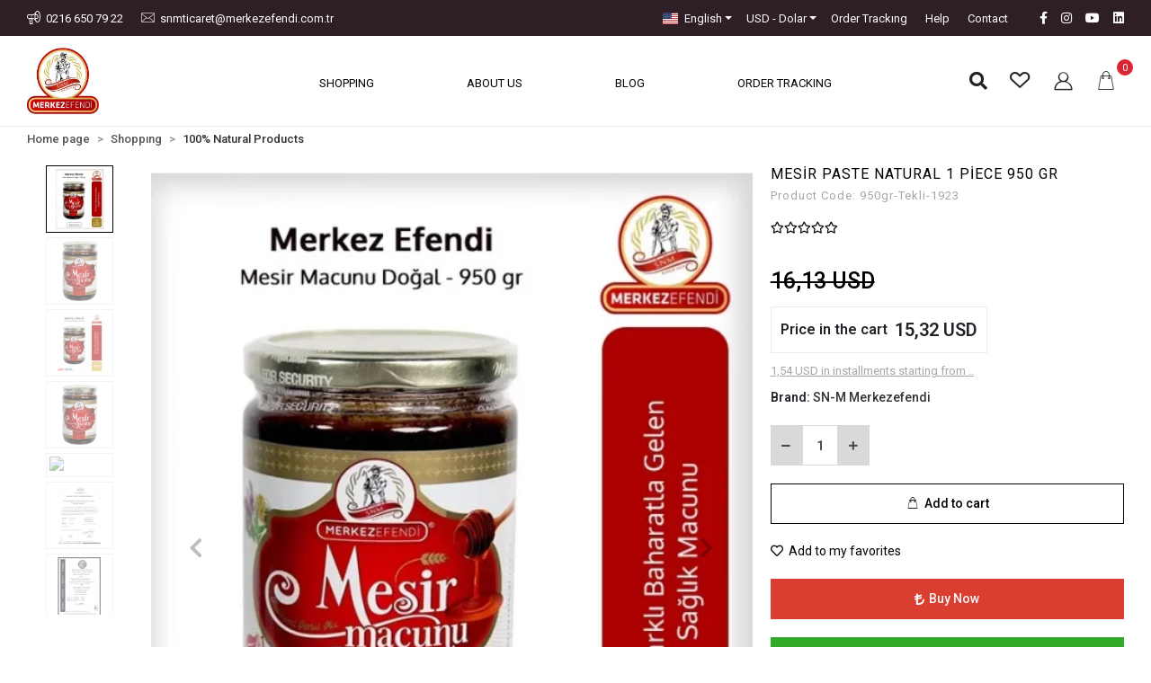

--- FILE ---
content_type: text/html; charset=UTF-8
request_url: https://www.merkezefendi.com.tr/en/mesir-paste-natural-1-piece-950-gr
body_size: 16723
content:
<!DOCTYPE html><html lang="en"><head><meta http-equiv="X-UA-Compatible" content="IE=edge" /><meta http-equiv="Content-Type" content="text/html; charset=utf-8"/><meta name='viewport' content='width=device-width, user-scalable=yes'><link rel="alternate" hreflang="tr" href="https://www.merkezefendi.com.tr/mesir-macunu-dogal-1-adet-950-gra" /><link rel="alternate" hreflang="en" href="https://www.merkezefendi.com.tr/en/mesir-paste-natural-1-piece-950-gr" /><link rel="alternate" hreflang="de" href="https://www.merkezefendi.com.tr/de/naturliche-mesir-paste-1pc-950g" /><link rel="alternate" hreflang="ar" href="https://www.merkezefendi.com.tr/ar/مع???-م?ير-??يعي-1-??عة-950-?ر?م" /><link rel="alternate" hreflang="ru" href="https://www.merkezefendi.com.tr/ru/naturalnaya-pasta-mesir-1sht-950g" /><link rel="alternate" hreflang="x-default" href="https://www.merkezefendi.com.tr/mesir-macunu-dogal-1-adet-950-gra" /><link rel="preconnect" href="https://cdn.qukasoft.com/"/><link rel="dns-prefetch" href="https://cdn.qukasoft.com/"/><link rel="icon" href="https://cdn.qukasoft.com/f/571798/b3NXVUoyVTArYkI4Tmk4Z1RvTTZKYms9/images/logo/favicon-5437.webp" /><link rel="stylesheet" type="text/css" href="https://www.merkezefendi.com.tr/template/smart/default/assets/plugins/bootstrap.soft.min.css?v=1661412851" /><link rel="stylesheet" type="text/css" href="https://www.merkezefendi.com.tr/template/smart/default/assets/style.min.css?v=1768864864" /><title>Mesir Macunu Doğal 1 Adet 950 Gr</title><meta name="description" content="Merkez Efendi Ginseng Mesir Macunu ile Sağlıklı Yaşam" /><link href="https://www.merkezefendi.com.tr/en/mesir-paste-natural-1-piece-950-gr" rel="canonical" /><meta property="og:title" content="Mesir Macunu Doğal 1 Adet 950 Gr" /><meta property="og:site_name" content="merkezefendi.com.tr" /><meta property="og:type" content="product" /><meta property="og:url" content="https://www.merkezefendi.com.tr/en/mesir-paste-natural-1-piece-950-gr" /><meta property="og:keywords" content="Otantik Mesir Macunu,Geleneksel Türk Mesir Macunu,Osmanlı İmparatorluğu Mesir Macunu,Antik Mesir Macunu,El Yapımı Mesir Macunu,Premium Mesir Macunu,Egzotik Mesir Macunu,Doğal İçerikli Mesir Macunu,Artisanal Mesir Macunu,Antioksidan Zengini Mesir Macunu,Eşsiz Lezzet Mesir Macunu,Mesir Macununun Sağlığa Faydaları,Mesir Macunu Tarifi,Türk Bitkisel Macunu,Mesir Macunu Sürme,Esenlik İçin Mesir Macunu,Anadolu Mesir Macunu,Mutfak Maceraları için Mesir Macunu,Mesir Macununun Zengin Tarihi,Gıdacılar için Mesir Macunu" /><meta property="og:description" content="Merkez Efendi Ginseng Mesir Macunu ile Sağlıklı Yaşam" /><meta property="og:image" content="https://cdn.qukasoft.com/f/571798/b3NXVUpHVTArYkI4Tmk4Z0dNOXJKYjhQSVl5OA/images/urunler/mesir-macunu-dogal-1-adet-950-gr-708680.png" /><meta property="og:image:width" content="700" /><meta property="og:image:height" content="700" /><link rel="preconnect" href="https://fonts.googleapis.com"><link rel="preconnect" href="https://fonts.gstatic.com" crossorigin><style type="text/css">
        body {
            font-family: 'Roboto', sans-serif;
        }
        :root{
            --body-bg:#ffffff;
            --menu-bg-color: #ffffff;
            --menu-color: #000000;
            --menu-color-hover: #000000;
            --main-color: #000000;
            --main-color2: #d94132;
            --header-top-color: #ffffff;
            --header-top-color-hover: #ffffff;
            --add-cart-list: #ffffff;
            --add-cart-list-hover: #ffffff;
            --add-cart-list-bg: #000000;
            --add-cart-list-bg-hover: #404040;
            --buy-now: #fafafa;
            --buy-now-bg: #d93e30;
            --buy-now-hover: #ffffff;
            --buy-now-bg-hover: #d93526;
            --add-cart-detail:#000000;
            --add-cart-detail-bg:#ffffff;
            --add-cart-detail-hover:#ffffff;
            --add-cart-detail-bg-hover:#000000;
            --complete-payment:#ffffff;
            --complete-payment-bg:#4dc761;
            --complete-payment-hover:#ffffff;
            --complete-payment-bg-hover:#3aa14b;
            --transition-time: .4s ease-out;
        };
        
    </style><link rel="stylesheet" type="text/css" href="https://www.merkezefendi.com.tr/theme/___lily/assets/style.css?v=1668002758" /><style type="text/css">
                            @media(min-width:1240px){
                .container,
                .container-sm,
                .container-md,
                .container-lg,
                .container-xl {
                    max-width: 1240px !important;
                    width: 97%;
                }
            }
            </style><script type="application/ld+json">{"@context":"https:\/\/schema.org","@type":"Website","url":"https:\/\/www.merkezefendi.com.tr\/en","name":"Merkez Efendi Mesir Gıda Sanayi ve Ticaret Limited Şirketi","potentialAction":{"@type":"SearchAction","target":"https:\/\/www.merkezefendi.com.tr\/en\/arama?k={search_term_string}","query-input":"required name=search_term_string"}}</script><script type="application/ld+json">{"@context":"https:\/\/schema.org","@type":"Store","name":"Merkez Efendi Mesir Gıda Sanayi ve Ticaret Limited Şirketi","url":"https:\/\/www.merkezefendi.com.tr\/en","logo":"https:\/\/cdn.qukasoft.com\/f\/571798\/b3NXVUoyVTArYkI4Tmk4Z1RvTTZKYms9\/images\/logo\/logo-371029.webp","image":"https:\/\/cdn.qukasoft.com\/f\/571798\/b3NXVUoyVTArYkI4Tmk4Z1RvTTZKYms9\/images\/logo\/logo-371029.webp","address":"Altay Çeşme Mahallesi Kuleli Köşk Sokak No:5 Maltepe-İstanbul-Türkiye"}</script><script type="application/ld+json">{"@context":"https:\/\/schema.org\/","@type":"Product","name":"Mesir Paste Natural 1 Piece 950 Gr","image":["https:\/\/cdn.qukasoft.com\/f\/571798\/b3NXVUoyVTArYkI4Tmk4Z0dzcHJKYjhQSVl5OA\/images\/urunler\/mesir-macunu-dogal-1-adet-950-gr-708680.webp","https:\/\/cdn.qukasoft.com\/f\/571798\/b3NXVUoyVTArYkI4Tmk4Z0dzcHJKYjhQSVl5OA\/images\/urunler\/merkez-efendi-mesir-macunu-dogal-1-adet-950-gr-879680.webp","https:\/\/cdn.qukasoft.com\/f\/571798\/b3NXVUoyVTArYkI4Tmk4Z0dzcHJKYjhQSVl5OA\/p\/mesir-macunu-dogal-1-adet-950-gr-90726268-sw4268sh5313.webp","https:\/\/cdn.qukasoft.com\/f\/571798\/b3NXVUoyVTArYkI4Tmk4Z0dzcHJKYjhQSVl5OA\/images\/urunler\/merkez-efendi-mesir-macunu-dogal-1-adet-950-gr-338939.webp","https:\/\/cdn.qukasoft.com\/f\/571798\/b3NXVUoyVTArYkI4Tmk4Z0dzcHJKYjhQSVl5OA\/images\/urunler\/merkez-efendi-mesir-macunu-dogal-1-adet-950-gr-425743.webp","https:\/\/cdn.qukasoft.com\/f\/571798\/b3NXVUoyVTArYkI4Tmk4Z0dzcHJKYjhQSVl5OA\/images\/urunler\/mesir-macunu-dogal-1-adet-950-gr-123062.webp","https:\/\/cdn.qukasoft.com\/f\/571798\/b3NXVUoyVTArYkI4Tmk4Z0dzcHJKYjhQSVl5OA\/images\/urunler\/mesir-macunu-dogal-1-adet-950-gr-521965.webp","https:\/\/cdn.qukasoft.com\/f\/571798\/b3NXVUoyVTArYkI4Tmk4Z0dzcHJKYjhQSVl5OA\/images\/urunler\/mesir-macunu-dogal-1-adet-950-gr-556941.webp","https:\/\/cdn.qukasoft.com\/f\/571798\/b3NXVUoyVTArYkI4Tmk4Z0dzcHJKYjhQSVl5OA\/images\/urunler\/mesir-macunu-dogal-1-adet-950-gr-329213.webp","https:\/\/cdn.qukasoft.com\/f\/571798\/b3NXVUoyVTArYkI4Tmk4Z0dzcHJKYjhQSVl5OA\/images\/urunler\/mesir-macunu-dogal-1-adet-950-gr-926664.webp"],"description":"Merkez Efendi Ginseng Mesir Macunu ile Sağlıklı Yaşam","productId":"54","mpn":"950gr-Tekli-1923","gtin":"8681425143699","sku":"950gr-Tekli-1923","brand":{"@type":"Brand","name":"SN-M Merkezefendi"},"offers":{"@type":"Offer","priceCurrency":"try","price":"16.13","itemCondition":"https:\/\/schema.org\/NewCondition","availability":"https:\/\/schema.org\/InStock","priceValidUntil":"","seller":{"@type":"Organization","name":"Merkez Efendi Mesir Gıda Sanayi ve Ticaret Limited Şirketi"},"url":"https:\/\/www.merkezefendi.com.tr\/en\/mesir-paste-natural-1-piece-950-gr"}}</script><meta name="google-site-verification" content="G-DWDG8NGPMD" /><!-- Global site tag (gtag.js) --><script async src="https://www.googletagmanager.com/gtag/js?id=G-DWDG8NGPMD"></script><script>
                var google_tag_defined = true;
                window.dataLayer = window.dataLayer || [];
                function gtag(){dataLayer.push(arguments);}
                gtag('js', new Date());
                                                gtag('config', 'G-DWDG8NGPMD');
                                                                                gtag('config', 'AW-');
                            </script><meta name="google-site-verification" content="H2n3q95qVmZ00tBKMCna1mz8pOvurj5GX81yxQfRvfQ" /></head><body class="product-body "><section class="pattern-group pattern-group-t-0 pattern-group-p-product "><div class="no-container"><div class="pattern-group-body"><div class="p-g-b-c-wrapper"><div class="p-g-b-c-inner"><div class="p-g-mod p-g-mod-t-28 p-g-mod-header  p-g-mod-trans   "><div class="p-g-mod-body  p-g-mod-body-p-0  "><header class="desktop fixed-desktop"><section class="h-contact"><div class="container"><div class="row"><div class="col-md-5"><div class="info"><a href="tel:0216 650 79 22" class="item pl-0"><i class="coreicon-megaphone"></i><span>
                                    0216 650 79 22
                                </span></a><a href="/cdn-cgi/l/email-protection#e5968b88918c8684978091a58880978e809f8083808b818ccb868a88cb9197" class="item"><i class="coreicon-envelope-1"></i><span>
                                    <span class="__cf_email__" data-cfemail="89fae7e4fde0eae8fbecfdc9e4ecfbe2ecf3ecefece7ede0a7eae6e4a7fdfb">[email&#160;protected]</span>
                                </span></a></div></div><div class="col-md-7"><div class="social-media float-right"><a href="https://www.facebook.com/gidatakviyelerimesirmacunu?mibextid=LQQJ4d" class="fb" target="_blank"><i class="fab fa-facebook-f"></i></a><a href="https://www.instagram.com/merkezefendiistanbul?igsh=b3hzbWdpZ3pqcjE%3D&amp;utm_source=qr" class="ins" target="_blank"><i class="fab fa-instagram"></i></a><a href="https://youtu.be/23hVPUl9sDg?si=ii3jj8xkOVyK6EM5" class="yt" target="_blank"><i class="fab fa-youtube"></i></a><a href="https://www.linkedin.com/in/mehmet-kemal-%C3%A7olak-92486a1a5?utm_source=share&amp;utm_campaign=share_via&amp;utm_content=profile&amp;utm_medium=ios_app" class="lnk" target="_blank"><i class="fab fa-linkedin"></i></a></div><div class="info float-right"><div class="dropdown dropdown-languages-1 mr-3"><span class="dropdown-toggle" id="dropdownDesktopMenuOffset-left"
                      data-toggle="dropdown" aria-haspopup="true" aria-expanded="false"><span class="flag-icon flag-icon-us"></span> English                </span><div class="dropdown-menu dropdown-menu-left" aria-labelledby="dropdownDesktopMenuOffset-left"><a href="javascript:;" onclick="changeLanguage('tr', 'https://www.merkezefendi.com.tr/mesir-macunu-dogal-1-adet-950-gra')" class="dropdown-item"><span class="flag-icon flag-icon-tr"></span> Türkçe                        </a><a href="javascript:;" onclick="changeLanguage('en', 'https://www.merkezefendi.com.tr/en/mesir-paste-natural-1-piece-950-gr')" class="dropdown-item"><span class="flag-icon flag-icon-us"></span> English                        </a><a href="javascript:;" onclick="changeLanguage('de', 'https://www.merkezefendi.com.tr/de/naturliche-mesir-paste-1pc-950g')" class="dropdown-item"><span class="flag-icon flag-icon-de"></span> Deutsch                        </a><a href="javascript:;" onclick="changeLanguage('ar', 'https://www.merkezefendi.com.tr/ar/مع???-م?ير-??يعي-1-??عة-950-?ر?م')" class="dropdown-item"><span class="flag-icon flag-icon-sa"></span> عربى                        </a><a href="javascript:;" onclick="changeLanguage('ru', 'https://www.merkezefendi.com.tr/ru/naturalnaya-pasta-mesir-1sht-950g')" class="dropdown-item"><span class="flag-icon flag-icon-ru"></span> русский                        </a></div></div><div class="dropdown dropdown-currencies-1 mr-3"><span class="dropdown-toggle" id="dropdownDesktopMenu2Offset-left"
                      data-toggle="dropdown" aria-haspopup="true" aria-expanded="false">
                    USD - Dolar                </span><div class="dropdown-menu dropdown-menu-left" aria-labelledby="dropdownDesktopMenu2Offset-left"><a href="javascript:;" onclick="changeCurrency('TRY')" class="dropdown-item">
                            TRY - Türk Lirası                        </a><a href="javascript:;" onclick="changeCurrency('USD')" class="dropdown-item">
                            USD - Dolar                        </a><a href="javascript:;" onclick="changeCurrency('EUR')" class="dropdown-item">
                            EUR - Euro                        </a><a href="javascript:;" onclick="changeCurrency('CHF')" class="dropdown-item">
                            CHF - İsviçre Frangı                        </a><a href="javascript:;" onclick="changeCurrency('GBP')" class="dropdown-item">
                            GBP - İngiliz Sterlini                        </a></div></div><a href="https://www.merkezefendi.com.tr/en/track-order" class="item">Order Trackıng</a><a href="https://www.merkezefendi.com.tr/en/yardim" class="item">Help</a><a href="https://www.merkezefendi.com.tr/en/communication" class="item">Contact</a></div><div class="clearfix"></div></div></div></div></section><section class="h-center"><div class="container"><div class="row"><div class="col-md-2"><div class="logo header-area"><a href="https://www.merkezefendi.com.tr/en" ><img src="https://cdn.qukasoft.com/f/571798/b3NXVUoyVTArYkI4Tmk4Z1RvTTZKYms9/images/logo/logo-371029.webp" alt="" /></a></div></div><div class="col-md-8"><div class="header-area"><section class="menu"><div class="container"><div class="row"><div class="col-md-12"><div class="mega-menu"><ul class="navbar-nav"><li class="nav-item dropdown"><a class="nav-link dropdown-toggle" href="https://www.merkezefendi.com.tr/en/shopping" id="mega-menu-8" data-parent-id="8" role="button"><span class="under-category">SHOPPING</span></a><div class="dropdown-menu" aria-labelledby="mega-menu-8"><div class="mega-menu-container"><div class="container-fluid"><div class="row"><div class="col-md-12"><div class="row h-100"><div class="col"><a class="subtitle2-img" href="https://www.merkezefendi.com.tr/en/mesir-pastes"><img src="https://cdn.qukasoft.com/f/571798/b3NXVUoyVTArYkI4Tmk4Z0hjNXJKYmtNSVl5OA/images/kategoriler/mesir-macunlari-186257.webp" class="" alt="" /></a><div class="sub-cat"><a class="sub-title" data-parent-id="8" data-id="1" href="https://www.merkezefendi.com.tr/en/mesir-pastes">
                                                                                 Mesir Pastes
                                                                            </a><ul></ul></div></div><div class="col"><a class="subtitle2-img" href="https://www.merkezefendi.com.tr/en/sexuality-and-performance-series"><img src="https://cdn.qukasoft.com/f/571798/b3NXVUoyVTArYkI4Tmk4Z0hjNXJKYmtNSVl5OA/images/kategoriler/cinsellik-ve-performans-serileri-426790.webp" class="" alt="" /></a><div class="sub-cat"><a class="sub-title" data-parent-id="8" data-id="2" href="https://www.merkezefendi.com.tr/en/sexuality-and-performance-series">
                                                                                 Sexuality and Performance Series
                                                                            </a><ul></ul></div></div><div class="col"><a class="subtitle2-img" href="https://www.merkezefendi.com.tr/en/mesir-paste-gift-sets"><img src="https://cdn.qukasoft.com/f/571798/b3NXVUoyVTArYkI4Tmk4Z0hjNXJKYmtNSVl5OA/images/kategoriler/mesir-macunu-hediye-setleri-960636.webp" class="" alt="" /></a><div class="sub-cat"><a class="sub-title" data-parent-id="8" data-id="3" href="https://www.merkezefendi.com.tr/en/mesir-paste-gift-sets">
                                                                                 Mesir Paste Gift Sets
                                                                            </a><ul></ul></div></div><div class="col"><a class="subtitle2-img" href="https://www.merkezefendi.com.tr/en/100-natural-products"><img src="https://cdn.qukasoft.com/f/571798/b3NXVUoyVTArYkI4Tmk4Z0hjNXJKYmtNSVl5OA/images/kategoriler/-100-dogal-urunler-835076.webp" class="" alt="" /></a><div class="sub-cat"><a class="sub-title" data-parent-id="8" data-id="4" href="https://www.merkezefendi.com.tr/en/100-natural-products">
                                                                                 100% Natural Products
                                                                            </a><ul></ul></div></div><div class="col"><a class="subtitle2-img" href="https://www.merkezefendi.com.tr/en/vitamin-groups"><img src="https://cdn.qukasoft.com/f/571798/b3NXVUoyVTArYkI4Tmk4Z0hjNXJKYmtNSVl5OA/images/kategoriler/vitamin-gruplari-588206.webp" class="" alt="" /></a><div class="sub-cat"><a class="sub-title" data-parent-id="8" data-id="5" href="https://www.merkezefendi.com.tr/en/vitamin-groups">
                                                                                 Vitamin Groups
                                                                            </a><ul></ul></div></div></div></div><div class="col-md-12"></div></div></div></div></li><li class="nav-item"><a href="https://www.merkezefendi.com.tr/en/hakkimizda" class="nav-link">ABOUT US</a></li><li class="nav-item"><a href="https://www.merkezefendi.com.tr/en/blog" class="nav-link">BLOG</a></li><li class="nav-item"><a href="https://www.merkezefendi.com.tr/en/track-order" class="nav-link">ORDER TRACKING</a></li></ul></div></div></div></div></section></div></div><div class="col-md-2"><div class="header-area last"><div class="header-bar"><a class="bar-link bar-search mr-3"><span class="icon"><i class="fas fa-search"></i></span></a><a class="bar-link bar-favorite mr-3" href="https://www.merkezefendi.com.tr/en/hesabim/favori-listem" ><span class="icon"><i class="coreicon-heart-empty"></i></span></a><div class="bar-link bar-user"><div class="link"><a class="bar-link mr-3" href="https://www.merkezefendi.com.tr/en/uye-giris"><span class="icon"><i class="coreicon-user-3"></i></span></a></div></div><div class="dropdown header-cart-hover"><a class="bar-link bar-cart" href="https://www.merkezefendi.com.tr/sepet" id="console-menu-3" role="button"><span class="icon"><i class="coreicon-bag"></i><span class="count" data-cart-quantity>0</span></span></a><div class="dropdown-menu" aria-labelledby="console-menu-3"><div class="top-header"><span class="title">
                                                My cart 
                                                <span class="count2" data-cart-quantity>0 </span><span class="count2-description">Product</span></span></div><div class="products" data-cart-products></div><div class="summary" data-cart-summary></div></div></div></div></div></div></div></div><div class="search"><form action="https://www.merkezefendi.com.tr/en/arama" method="get" data-choose-action="redirect" data-advanced-product-search><div class="input-box"><input type="text" name="k" class="form-control" placeholder="Write the product you want to search, find it easily!" /></div><button type="submit" class="btn btn-orange btn-send"><i class="fas fa-search"></i></button></form></div></section></header><header class="mobile"><div class="op-black"></div><div class="left"><a href="javascript:;" class="icon-group ml-2 btn-sidebar-menu"><i class="fas fa-align-right"></i></a><a href="javascript:;" class="icon-group btn-sidebar-menu ml-3"><i class="coreicon-search-1"></i></a></div><div class="center"><div class="logo"><a href="https://www.merkezefendi.com.tr/en"><img src="" alt="" /></a></div></div><div class="right"><a href="https://www.merkezefendi.com.tr/sepet" class="icon-group mr-3"><i class="coreicon-basket-2"></i><span class="badge" data-cart-quantity>0</span></a><a href="javascript:;" class="icon-group mr-2 btn-sidebar-user"><i class="coreicon-user-5"></i></a></div><div class="clearfix"></div><nav class="sidebar-menu-type-2"><div class="logo-area"><a href="https://www.merkezefendi.com.tr/en" ><img src="https://cdn.qukasoft.com/f/571798/b3NXVUoyVTArYkI4Tmk4Z1RvTTZKYms9/images/logo/logo-371029.webp" alt="" /></a><div class="mobile-menu-close"><i class="fas fa-times"></i></div></div><div class="scrollbar"><section class="mobile-search"><form action="https://www.merkezefendi.com.tr/en/arama" method="get"  data-choose-action="redirect" data-smart-mobile-product-search-image ><div class="input-box"><input type="text" name="k" class="form-control" placeholder="Search.." /></div><button type="submit" class="btn btn-orange btn-send"><div><i class="coreicon-search"></i></div></button></form><div class="clearfix"></div></section><div class="mobil-area-title">
                   ALL CATEGORİES
                </div><div class="categories"><ul><li class="sc-8"><a href="javascript:;" class="btn-categories-show" data-id="8"><span class="name float-left">Shoppıng</span><span class="icon float-right"><i class="fas fa-angle-right"></i></span><div class="clearfix"></div></a><ul class="multi categories-list-8"><li class="sc-8-all"><a href="https://www.merkezefendi.com.tr/en/shopping"><span class="name float-left">
                            All
                            Shoppıng</span><div class="clearfix"></div></a></li><li class="sc-1"><a href="https://www.merkezefendi.com.tr/en/mesir-pastes" data-id="1"><img data-src="https://cdn.qukasoft.com/f/571798/b3NXVUoyVTArYkI4Tmk4Z0hjNXJKYmtNSVl5OA/images/kategoriler/mesir-macunlari-186257.webp" src="[data-uri]" class="img-auto lazy-mobile-menu" alt="" /><span class="name ">Mesir Pastes</span><div class="clearfix"></div></a></li><li class="sc-2"><a href="https://www.merkezefendi.com.tr/en/sexuality-and-performance-series" data-id="2"><img data-src="https://cdn.qukasoft.com/f/571798/b3NXVUoyVTArYkI4Tmk4Z0hjNXJKYmtNSVl5OA/images/kategoriler/cinsellik-ve-performans-serileri-426790.webp" src="[data-uri]" class="img-auto lazy-mobile-menu" alt="" /><span class="name ">Sexuality and Performance Series</span><div class="clearfix"></div></a></li><li class="sc-3"><a href="https://www.merkezefendi.com.tr/en/mesir-paste-gift-sets" data-id="3"><img data-src="https://cdn.qukasoft.com/f/571798/b3NXVUoyVTArYkI4Tmk4Z0hjNXJKYmtNSVl5OA/images/kategoriler/mesir-macunu-hediye-setleri-960636.webp" src="[data-uri]" class="img-auto lazy-mobile-menu" alt="" /><span class="name ">Mesir Paste Gift Sets</span><div class="clearfix"></div></a></li><li class="sc-4"><a href="https://www.merkezefendi.com.tr/en/100-natural-products" data-id="4"><img data-src="https://cdn.qukasoft.com/f/571798/b3NXVUoyVTArYkI4Tmk4Z0hjNXJKYmtNSVl5OA/images/kategoriler/-100-dogal-urunler-835076.webp" src="[data-uri]" class="img-auto lazy-mobile-menu" alt="" /><span class="name ">100% Natural Products</span><div class="clearfix"></div></a></li><li class="sc-5"><a href="https://www.merkezefendi.com.tr/en/vitamin-groups" data-id="5"><img data-src="https://cdn.qukasoft.com/f/571798/b3NXVUoyVTArYkI4Tmk4Z0hjNXJKYmtNSVl5OA/images/kategoriler/vitamin-gruplari-588206.webp" src="[data-uri]" class="img-auto lazy-mobile-menu" alt="" /><span class="name ">Vitamin Groups</span><div class="clearfix"></div></a></li></ul></li></ul></div><div class="mobil-area-title">
                    HELP CENTER
                </div><div class="mobil-area-2"><div class="short-link border-1"><a href="https://www.merkezefendi.com.tr/en/uye-giris"><i class="coreicon-user-3"></i>
                                    Login
                                </a></div><div class="short-link border-2"><a href="https://www.merkezefendi.com.tr/en/uye-ol"><i class="coreicon-user-4"></i>
                                    Sign up
                                </a></div><div class="short-link border-3"><a href="https://www.merkezefendi.com.tr/en/track-order"><i class="coreicon-cart"></i>
                                Order Trackıng
                            </a></div><div class="short-link border-4"><a href="https://www.merkezefendi.com.tr/en/frequently-asked-questions"><i class="coreicon-note"></i> 
                                F.A.Q
                            </a></div></div></div></div></nav><nav class="sidebar-user"><div class="title">
                My account
                <a href="javascript:;" class="btn-sidebar-user btn-close"><i class="fas fa-times-circle"></i></a></div><div class="scrollbar"><div class="login-menu"><a href="https://www.merkezefendi.com.tr/en/uye-giris"><i class="coreicon-user-3"></i> Login</a><a href="https://www.merkezefendi.com.tr/en/uye-ol"><i class="coreicon-user-3"></i> Sign up</a><a href="https://www.merkezefendi.com.tr/en/uye-giris?sayfa=sifre"><i class="coreicon-user-3"></i>I Forgot My Password</a></div><div class="title-alt">
                    Customer service
                </div><div class="footer-links"><ul><li><a href="javascript:;"><i class="coreicon-megaphone mr-2"></i>
                                0216 650 79 22
                            </a></li><li><a href="/cdn-cgi/l/email-protection#2a5944475e43494b584f5e6a474f58414f504f4c4f444e4304494547045e58"><i class="coreicon-envelope-1 mr-2"></i><span>
                                    <span class="__cf_email__" data-cfemail="d7a4b9baa3beb4b6a5b2a397bab2a5bcb2adb2b1b2b9b3bef9b4b8baf9a3a5">[email&#160;protected]</span>
                                </span></a></li></ul></div><div class="title-alt">
                    Other
                </div><div class="footer-links"><ul><li><a href="https://www.merkezefendi.com.tr/en/about-us">
                                    About Us
                                </a></li><li><a href="https://www.merkezefendi.com.tr/en/confidentiality-agreement">
                                    Confidentiality Agreement
                                </a></li><li><a href="https://www.merkezefendi.com.tr/en/user-agreement">
                                    User Agreement
                                </a></li><li><a href="https://www.merkezefendi.com.tr/en/communication">
                                    Communication
                                </a></li><li><a href="https://www.merkezefendi.com.tr/en/toptan-satis">
                                    Toptan Satış
                                </a></li><li><a href="https://www.merkezefendi.com.tr/en/sertifikalar">
                                    Sertifikalar
                                </a></li><li><a href="https://www.merkezefendi.com.tr/en/track-order">
                                    Track Order
                                </a></li><li><a href="https://www.merkezefendi.com.tr/en/payment-notifications">
                                    Payment Notifications
                                </a></li></ul></div></div></nav></header><div class="mobile-header-space"></div></div></div></div></div></div></div></section><section class="pattern-group pattern-group-t-0 pattern-group-p-product "><div class="container"><div class="pattern-group-body"><div class="row"><div class="col-list col-0 d-none col-sm-0 d-sm-none col-md-12 d-md-block col-lg-12 d-lg-block col-xl-12 d-xl-block p-g-b-c-0"><div class="p-g-b-c-wrapper"><div class="p-g-b-c-inner"><div class="p-g-mod p-g-mod-t-27 p-g-mod-breadcrumb  p-g-mod-trans   "><div class="p-g-mod-body  p-g-mod-body-p-0  "><nav aria-label="breadcrumb" class="breadcrumb-wrapper"><ol class="breadcrumb" itemscope itemtype="http://schema.org/BreadcrumbList"><li class="breadcrumb-item" itemprop="itemListElement" itemscope itemtype="http://schema.org/ListItem"><a itemprop="item" href="https://www.merkezefendi.com.tr/en"><span itemprop='name'>Home page</span><meta itemprop="position" content="1" /></a></li><li class="breadcrumb-item" itemprop="itemListElement" itemscope itemtype="http://schema.org/ListItem"><a itemprop="item" href="https://www.merkezefendi.com.tr/en/shopping"><span itemprop='name'>Shoppıng</span><meta itemprop="position" content="2" /></a></li><li class="breadcrumb-item" itemprop="itemListElement" itemscope itemtype="http://schema.org/ListItem"><a itemprop="item" href="https://www.merkezefendi.com.tr/en/100-natural-products"><span itemprop='name'>100% Natural Products</span><meta itemprop="position" content="3" /></a></li></ol></nav></div></div></div></div></div></div></div></div></section><section class="pattern-group pattern-group-t-0 pattern-group-p-product sticky-sidebar-992-2"><div class="container"><div class="pattern-group-body"><div class="row"><div class="col-list col-12 d-block col-sm-12 d-sm-block col-md-12 d-md-block col-lg-12 d-lg-block col-xl-12 d-xl-block p-g-b-c-0"><div class="p-g-b-c-wrapper"><div class="p-g-b-c-inner"><div class="p-g-mod p-g-mod-t-13 p-g-mod-base-content  p-g-mod-trans   "><div class="p-g-mod-body  p-g-mod-body-p-0  "><div class="product-profile-1" data-product-id="54"><div class="row"><div class="col-lg-8"><div id="product-profile-carousel-54" class="carousel slide ppc-ctype-3" data-ride="carousel"><div class="row"><div class="col-md-2"><ol class="carousel-indicators"><li data-target="#product-profile-carousel-54" 
                            data-slide-to="0" class="active"><img class="d-block w-100 xzoom-gallery" src="https://cdn.qukasoft.com/f/571798/b3NXVUoyVTArYkI4Tmk4Z0hzOXJKYmtQSVl5OA/images/urunler/mesir-macunu-dogal-1-adet-950-gr-708680.webp" xpreview="https://cdn.qukasoft.com/f/571798/b3NXVUoyVTArYkI4Tmk4Z0dzcHJKYjhQSVl5OA/images/urunler/mesir-macunu-dogal-1-adet-950-gr-708680.webp" alt="Mesir Paste Natural 1 Piece 950 Gr"></li><li data-target="#product-profile-carousel-54" 
                            data-slide-to="1" class=""><img class="d-block w-100 xzoom-gallery" src="https://cdn.qukasoft.com/f/571798/b3NXVUoyVTArYkI4Tmk4Z0hzOXJKYmtQSVl5OA/images/urunler/merkez-efendi-mesir-macunu-dogal-1-adet-950-gr-879680.webp" xpreview="https://cdn.qukasoft.com/f/571798/b3NXVUoyVTArYkI4Tmk4Z0dzcHJKYjhQSVl5OA/images/urunler/merkez-efendi-mesir-macunu-dogal-1-adet-950-gr-879680.webp" alt="Mesir Paste Natural 1 Piece 950 Gr"></li><li data-target="#product-profile-carousel-54" 
                            data-slide-to="2" class=""><img class="d-block w-100 xzoom-gallery" src="https://cdn.qukasoft.com/f/571798/b3NXVUoyVTArYkI4Tmk4Z0hzOXJKYmtQSVl5OA/p/mesir-macunu-dogal-1-adet-950-gr-90726268-sw4268sh5313.webp" xpreview="https://cdn.qukasoft.com/f/571798/b3NXVUoyVTArYkI4Tmk4Z0dzcHJKYjhQSVl5OA/p/mesir-macunu-dogal-1-adet-950-gr-90726268-sw4268sh5313.webp" alt="Mesir Paste Natural 1 Piece 950 Gr"></li><li data-target="#product-profile-carousel-54" 
                            data-slide-to="3" class=""><img class="d-block w-100 xzoom-gallery" src="https://cdn.qukasoft.com/f/571798/b3NXVUoyVTArYkI4Tmk4Z0hzOXJKYmtQSVl5OA/images/urunler/merkez-efendi-mesir-macunu-dogal-1-adet-950-gr-338939.webp" xpreview="https://cdn.qukasoft.com/f/571798/b3NXVUoyVTArYkI4Tmk4Z0dzcHJKYjhQSVl5OA/images/urunler/merkez-efendi-mesir-macunu-dogal-1-adet-950-gr-338939.webp" alt="Mesir Paste Natural 1 Piece 950 Gr"></li><li data-target="#product-profile-carousel-54" 
                            data-slide-to="4" class=""><img class="d-block w-100 xzoom-gallery" src="https://cdn.qukasoft.com/f/571798/b3NXVUoyVTArYkI4Tmk4Z0hzOXJKYmtQSVl5OA/images/urunler/merkez-efendi-mesir-macunu-dogal-1-adet-950-gr-425743.webp" xpreview="https://cdn.qukasoft.com/f/571798/b3NXVUoyVTArYkI4Tmk4Z0dzcHJKYjhQSVl5OA/images/urunler/merkez-efendi-mesir-macunu-dogal-1-adet-950-gr-425743.webp" alt="Mesir Paste Natural 1 Piece 950 Gr"></li><li data-target="#product-profile-carousel-54" 
                            data-slide-to="5" class=""><img class="d-block w-100 xzoom-gallery" src="https://cdn.qukasoft.com/f/571798/b3NXVUoyVTArYkI4Tmk4Z0hzOXJKYmtQSVl5OA/images/urunler/mesir-macunu-dogal-1-adet-950-gr-123062.webp" xpreview="https://cdn.qukasoft.com/f/571798/b3NXVUoyVTArYkI4Tmk4Z0dzcHJKYjhQSVl5OA/images/urunler/mesir-macunu-dogal-1-adet-950-gr-123062.webp" alt="Mesir Paste Natural 1 Piece 950 Gr"></li><li data-target="#product-profile-carousel-54" 
                            data-slide-to="6" class=""><img class="d-block w-100 xzoom-gallery" src="https://cdn.qukasoft.com/f/571798/b3NXVUoyVTArYkI4Tmk4Z0hzOXJKYmtQSVl5OA/images/urunler/mesir-macunu-dogal-1-adet-950-gr-521965.webp" xpreview="https://cdn.qukasoft.com/f/571798/b3NXVUoyVTArYkI4Tmk4Z0dzcHJKYjhQSVl5OA/images/urunler/mesir-macunu-dogal-1-adet-950-gr-521965.webp" alt="Mesir Paste Natural 1 Piece 950 Gr"></li><li data-target="#product-profile-carousel-54" 
                            data-slide-to="7" class=""><img class="d-block w-100 xzoom-gallery" src="https://cdn.qukasoft.com/f/571798/b3NXVUoyVTArYkI4Tmk4Z0hzOXJKYmtQSVl5OA/images/urunler/mesir-macunu-dogal-1-adet-950-gr-556941.webp" xpreview="https://cdn.qukasoft.com/f/571798/b3NXVUoyVTArYkI4Tmk4Z0dzcHJKYjhQSVl5OA/images/urunler/mesir-macunu-dogal-1-adet-950-gr-556941.webp" alt="Mesir Paste Natural 1 Piece 950 Gr"></li><li data-target="#product-profile-carousel-54" 
                            data-slide-to="8" class=""><img class="d-block w-100 xzoom-gallery" src="https://cdn.qukasoft.com/f/571798/b3NXVUoyVTArYkI4Tmk4Z0hzOXJKYmtQSVl5OA/images/urunler/mesir-macunu-dogal-1-adet-950-gr-329213.webp" xpreview="https://cdn.qukasoft.com/f/571798/b3NXVUoyVTArYkI4Tmk4Z0dzcHJKYjhQSVl5OA/images/urunler/mesir-macunu-dogal-1-adet-950-gr-329213.webp" alt="Mesir Paste Natural 1 Piece 950 Gr"></li><li data-target="#product-profile-carousel-54" 
                            data-slide-to="9" class=""><img class="d-block w-100 xzoom-gallery" src="https://cdn.qukasoft.com/f/571798/b3NXVUoyVTArYkI4Tmk4Z0hzOXJKYmtQSVl5OA/images/urunler/mesir-macunu-dogal-1-adet-950-gr-926664.webp" xpreview="https://cdn.qukasoft.com/f/571798/b3NXVUoyVTArYkI4Tmk4Z0dzcHJKYjhQSVl5OA/images/urunler/mesir-macunu-dogal-1-adet-950-gr-926664.webp" alt="Mesir Paste Natural 1 Piece 950 Gr"></li></ol></div><div class="col-md-10"><div class="carousel-outer"><div class="carousel-inner"><div class="carousel-item active"><a href="https://cdn.qukasoft.com/f/571798/b3NXVUoyVTArYkI4Tm53Z0hzOXBiZlJlYmNFPQ/images/urunler/mesir-macunu-dogal-1-adet-950-gr-708680.webp" data-fancybox="images" data-caption="Mesir Paste Natural 1 Piece 950 Gr"><img class="xzoom" id="xzoom-default" src="https://cdn.qukasoft.com/f/571798/b3NXVUoyVTArYkI4Tmk4Z0dzcHJKYjhQSVl5OA/images/urunler/mesir-macunu-dogal-1-adet-950-gr-708680.webp" alt="Mesir Paste Natural 1 Piece 950 Gr" xoriginal="https://cdn.qukasoft.com/f/571798/b3NXVUoyVTArYkI4Tm53Z0hzOXBiZlJlYmNFPQ/images/urunler/mesir-macunu-dogal-1-adet-950-gr-708680.webp"></a></div><div class="carousel-item "><a href="https://cdn.qukasoft.com/f/571798/b3NXVUoyVTArYkI4Tm53Z0hzOXBiZlJlYmNFPQ/images/urunler/merkez-efendi-mesir-macunu-dogal-1-adet-950-gr-879680.webp" data-fancybox="images" data-caption="Mesir Paste Natural 1 Piece 950 Gr"><img class="xzoom" id="xzoom-default" src="https://cdn.qukasoft.com/f/571798/b3NXVUoyVTArYkI4Tmk4Z0dzcHJKYjhQSVl5OA/images/urunler/merkez-efendi-mesir-macunu-dogal-1-adet-950-gr-879680.webp" alt="Mesir Paste Natural 1 Piece 950 Gr" xoriginal="https://cdn.qukasoft.com/f/571798/b3NXVUoyVTArYkI4Tm53Z0hzOXBiZlJlYmNFPQ/images/urunler/merkez-efendi-mesir-macunu-dogal-1-adet-950-gr-879680.webp"></a></div><div class="carousel-item "><a href="https://cdn.qukasoft.com/f/571798/b3NXVUoyVTArYkI4Tm53Z0hzOXBiZlJlYmNFPQ/p/mesir-macunu-dogal-1-adet-950-gr-90726268-sw4268sh5313.webp" data-fancybox="images" data-caption="Mesir Paste Natural 1 Piece 950 Gr"><img class="xzoom" id="xzoom-default" src="https://cdn.qukasoft.com/f/571798/b3NXVUoyVTArYkI4Tmk4Z0dzcHJKYjhQSVl5OA/p/mesir-macunu-dogal-1-adet-950-gr-90726268-sw4268sh5313.webp" alt="Mesir Paste Natural 1 Piece 950 Gr" xoriginal="https://cdn.qukasoft.com/f/571798/b3NXVUoyVTArYkI4Tm53Z0hzOXBiZlJlYmNFPQ/p/mesir-macunu-dogal-1-adet-950-gr-90726268-sw4268sh5313.webp"></a></div><div class="carousel-item "><a href="https://cdn.qukasoft.com/f/571798/b3NXVUoyVTArYkI4Tm53Z0hzOXBiZlJlYmNFPQ/images/urunler/merkez-efendi-mesir-macunu-dogal-1-adet-950-gr-338939.webp" data-fancybox="images" data-caption="Mesir Paste Natural 1 Piece 950 Gr"><img class="xzoom" id="xzoom-default" src="https://cdn.qukasoft.com/f/571798/b3NXVUoyVTArYkI4Tmk4Z0dzcHJKYjhQSVl5OA/images/urunler/merkez-efendi-mesir-macunu-dogal-1-adet-950-gr-338939.webp" alt="Mesir Paste Natural 1 Piece 950 Gr" xoriginal="https://cdn.qukasoft.com/f/571798/b3NXVUoyVTArYkI4Tm53Z0hzOXBiZlJlYmNFPQ/images/urunler/merkez-efendi-mesir-macunu-dogal-1-adet-950-gr-338939.webp"></a></div><div class="carousel-item "><a href="https://cdn.qukasoft.com/f/571798/b3NXVUoyVTArYkI4Tm53Z0hzOXBiZlJlYmNFPQ/images/urunler/merkez-efendi-mesir-macunu-dogal-1-adet-950-gr-425743.webp" data-fancybox="images" data-caption="Mesir Paste Natural 1 Piece 950 Gr"><img class="xzoom" id="xzoom-default" src="https://cdn.qukasoft.com/f/571798/b3NXVUoyVTArYkI4Tmk4Z0dzcHJKYjhQSVl5OA/images/urunler/merkez-efendi-mesir-macunu-dogal-1-adet-950-gr-425743.webp" alt="Mesir Paste Natural 1 Piece 950 Gr" xoriginal="https://cdn.qukasoft.com/f/571798/b3NXVUoyVTArYkI4Tm53Z0hzOXBiZlJlYmNFPQ/images/urunler/merkez-efendi-mesir-macunu-dogal-1-adet-950-gr-425743.webp"></a></div><div class="carousel-item "><a href="https://cdn.qukasoft.com/f/571798/b3NXVUoyVTArYkI4Tm53Z0hzOXBiZlJlYmNFPQ/images/urunler/mesir-macunu-dogal-1-adet-950-gr-123062.webp" data-fancybox="images" data-caption="Mesir Paste Natural 1 Piece 950 Gr"><img class="xzoom" id="xzoom-default" src="https://cdn.qukasoft.com/f/571798/b3NXVUoyVTArYkI4Tmk4Z0dzcHJKYjhQSVl5OA/images/urunler/mesir-macunu-dogal-1-adet-950-gr-123062.webp" alt="Mesir Paste Natural 1 Piece 950 Gr" xoriginal="https://cdn.qukasoft.com/f/571798/b3NXVUoyVTArYkI4Tm53Z0hzOXBiZlJlYmNFPQ/images/urunler/mesir-macunu-dogal-1-adet-950-gr-123062.webp"></a></div><div class="carousel-item "><a href="https://cdn.qukasoft.com/f/571798/b3NXVUoyVTArYkI4Tm53Z0hzOXBiZlJlYmNFPQ/images/urunler/mesir-macunu-dogal-1-adet-950-gr-521965.webp" data-fancybox="images" data-caption="Mesir Paste Natural 1 Piece 950 Gr"><img class="xzoom" id="xzoom-default" src="https://cdn.qukasoft.com/f/571798/b3NXVUoyVTArYkI4Tmk4Z0dzcHJKYjhQSVl5OA/images/urunler/mesir-macunu-dogal-1-adet-950-gr-521965.webp" alt="Mesir Paste Natural 1 Piece 950 Gr" xoriginal="https://cdn.qukasoft.com/f/571798/b3NXVUoyVTArYkI4Tm53Z0hzOXBiZlJlYmNFPQ/images/urunler/mesir-macunu-dogal-1-adet-950-gr-521965.webp"></a></div><div class="carousel-item "><a href="https://cdn.qukasoft.com/f/571798/b3NXVUoyVTArYkI4Tm53Z0hzOXBiZlJlYmNFPQ/images/urunler/mesir-macunu-dogal-1-adet-950-gr-556941.webp" data-fancybox="images" data-caption="Mesir Paste Natural 1 Piece 950 Gr"><img class="xzoom" id="xzoom-default" src="https://cdn.qukasoft.com/f/571798/b3NXVUoyVTArYkI4Tmk4Z0dzcHJKYjhQSVl5OA/images/urunler/mesir-macunu-dogal-1-adet-950-gr-556941.webp" alt="Mesir Paste Natural 1 Piece 950 Gr" xoriginal="https://cdn.qukasoft.com/f/571798/b3NXVUoyVTArYkI4Tm53Z0hzOXBiZlJlYmNFPQ/images/urunler/mesir-macunu-dogal-1-adet-950-gr-556941.webp"></a></div><div class="carousel-item "><a href="https://cdn.qukasoft.com/f/571798/b3NXVUoyVTArYkI4Tm53Z0hzOXBiZlJlYmNFPQ/images/urunler/mesir-macunu-dogal-1-adet-950-gr-329213.webp" data-fancybox="images" data-caption="Mesir Paste Natural 1 Piece 950 Gr"><img class="xzoom" id="xzoom-default" src="https://cdn.qukasoft.com/f/571798/b3NXVUoyVTArYkI4Tmk4Z0dzcHJKYjhQSVl5OA/images/urunler/mesir-macunu-dogal-1-adet-950-gr-329213.webp" alt="Mesir Paste Natural 1 Piece 950 Gr" xoriginal="https://cdn.qukasoft.com/f/571798/b3NXVUoyVTArYkI4Tm53Z0hzOXBiZlJlYmNFPQ/images/urunler/mesir-macunu-dogal-1-adet-950-gr-329213.webp"></a></div><div class="carousel-item "><a href="https://cdn.qukasoft.com/f/571798/b3NXVUoyVTArYkI4Tm53Z0hzOXBiZlJlYmNFPQ/images/urunler/mesir-macunu-dogal-1-adet-950-gr-926664.webp" data-fancybox="images" data-caption="Mesir Paste Natural 1 Piece 950 Gr"><img class="xzoom" id="xzoom-default" src="https://cdn.qukasoft.com/f/571798/b3NXVUoyVTArYkI4Tmk4Z0dzcHJKYjhQSVl5OA/images/urunler/mesir-macunu-dogal-1-adet-950-gr-926664.webp" alt="Mesir Paste Natural 1 Piece 950 Gr" xoriginal="https://cdn.qukasoft.com/f/571798/b3NXVUoyVTArYkI4Tm53Z0hzOXBiZlJlYmNFPQ/images/urunler/mesir-macunu-dogal-1-adet-950-gr-926664.webp"></a></div></div><a class="carousel-control-prev" href="#product-profile-carousel-54" role="button" data-slide="prev"><i class="fa fa-chevron-left"></i></a><a class="carousel-control-next" href="#product-profile-carousel-54" role="button" data-slide="next"><i class="fa fa-chevron-right"></i></a></div></div></div></div></div><div class="col-lg-4"><div class="sticky-top"><div class="product-title-container"><h1 class="title">MESİR PASTE NATURAL 1 PİECE 950 GR</h1><div class="product-code">
                                                            Product Code: <span class="value">950gr-Tekli-1923</span></div></div><ul class="product-profile-info"><div class="mb-4"><div class="product-reviews"><div class="stars"><span class="star "><i class="far fa-star"></i></span><span class="star "><i class="far fa-star"></i></span><span class="star "><i class="far fa-star"></i></span><span class="star "><i class="far fa-star"></i></span><span class="star "><i class="far fa-star"></i></span></div></div></div><li><div class="product-price-group"><div class="prices"><div class="sale-price sale-variant-price  line-through ">
                                        16,13 USD
                                    </div></div></div><div class="sale-price-discount"><span class="mr-2">Price in the cart</span><div class="sale-price sale-discounted-price">
                                        15,32 USD
                                    </div></div></li><div class="product-rate">
                                                                                                        1,54 USD in installments starting from ..
                                                            </div><li>
                                Brand: 
                                <a href="https://www.merkezefendi.com.tr/en/sn-m-merkezefendi" title="SN-M Merkezefendi"><span class="value">SN-M Merkezefendi</span></a></li></ul><div class="product-buttons"><div class="product-quantity"><a href="javascript:;" class="btn btn-minus"
                                        onclick="productQuantityBox(
                                            'decrement',
                                            'div[data-product-id=\'54\'] .product-quantity'
                                        )"><i class="fas fa-minus"></i></a><input class="form-control" name="quantity"  data-quantity-type="1" value="1"
                                        onkeypress="return productQuantityBox(
                                            'change',
                                            'div[data-product-id=\'54\'] .product-quantity',
                                            event
                                        )"/><a href="javascript:;" class="btn btn-plus"
                                        onclick="productQuantityBox(
                                            'increment',
                                            'div[data-product-id=\'54\'] .product-quantity'
                                        )"><i class="fas fa-plus"></i></a></div><button class="btn btn-cart btn-color-1" 
                                onclick="addCart(
                                        54, 
                                        'product', 
                                        {
                                                                                        quantity: $('div[data-product-id=\'54\'] input[name=quantity]').val(),
                                        }
                                    )"><i class="coreicon-bag"></i>
                                Add to cart
                            </button><div class="product-favourite" data-favourite-product-id="54"><a href="javascript:;" class="d-block add-favorite" 
        onclick="userProductFavourite('add', 54)"><i class="far fa-heart"></i>
        Add to my favorites
    </a><a href="javascript:;" class="d-none remove-favorite" 
        onclick="userProductFavourite('remove', 54)"><i class="fa fa-heart"></i>
        Remove from my favorites
    </a></div><button class="btn btn-fast-buy btn-color-2" 
                                    onclick="addCart(
                                        54, 
                                        'product', 
                                        {
                                            redirectPayment: true,
                                                                                        quantity: $('div[data-product-id=\'54\'] input[name=quantity]').val(),
                                        }
                                    )"><i class="fas fa-lira-sign"></i>
                                    Buy Now
                                </button><a href="https://api.whatsapp.com/send?phone=905422029011&text=https://www.merkezefendi.com.tr/en/mesir-paste-natural-1-piece-950-gr" 
                                    class="btn btn-wp" target="_blank"><i class="fab fa-whatsapp"></i>
                                    ORDER WITH WHATSAPP
                                </a></div><div id="accordion" class="mb-4"><div class="card accordion-product"><div class="card-header" id="headingOne"><h5 class="mb-0"><button class="btn btn-link" data-toggle="collapse" data-target="#collapseOne" aria-expanded="true" aria-controls="collapseOne"><i class="fas fa-caret-right"></i><span>Product Features
                            </button></h5></div><div id="collapseOne" class="collapse" aria-labelledby="headingOne" data-parent="#accordion"><div class="card-body">
                               Merkez Efendi 3 Jars Original Manisa Mesir Paste 950 Gr MESIR PASTE INGREDIENTS AND BENEFITS mesir paste, which has both a sour and a burning and sweet taste, is a paste consisting of a combination of 41 medicinal spices, starting from the way it was first made. Mesir paste, which contains strength and energizing from the common features of the Ottoman tradition pastes, has many additional benefits, especially sexual power, due to the medicinal herbs and their mixture. Some of the spices in its content are known species such as Saffron, Mustard, Ginger, Cinnamon, Anise, Gum, Coriander, while Tiryak, Zerdecub, Elixir, Galangal, Raziyene, Crimean Tartar, Udulkahr, Misrafi, Kalemi Barite, Galanya you have not heard of before. or little-known special spices are also on the list. Again, this mixture also contains licorice root, which is one of the basic raw materials of the cola drink. For this reason, those who taste mesir paste for the first time talk about a taste that resembles cola. The mixture of these spices, each of which has a different value and importance, also contributes to the enrichment of mesir paste in terms of its properties. Mesir paste is a food that increases sexual power. Affecting the sexual health of both women and men positively, mesir paste has an aphrodisiac effect. If you are asking if mesir paste is good for cough, the answer will be yes. It relaxes the respiratory system with the burning spices it contains. Mesir paste is a high-calorie food. Therefore, it gives both a feeling of satiety and energy. It is good for those who have urinary difficulties and helps to heal urinary tract infections. It supports the treatment of colds and has an expectorant effect. With the effect of some of the spices it contains, it relieves pain and relieves those with rheumatic disorders. It helps to take precautions against infectious diseases such as mumps. It is effective against some skin disorders and eczema. It is recommended for those with hemorrhoidal problems in terms of alternative treatment methods. Why CENTER Ginseng Paste? Merkezefendi produces approximately 60 types of products in the fields of food, food supplements and dermocosmetics with its 20 years of experience. Why AksuVital Ginseng Extract Paste? AksuVital, with its 30 years of experience, produces approximately 400 types of products in the fields of food, food supplements and dermo cosmetics. Every product produced goes through a careful and meticulous study until it reaches the consumer from nature. The most natural and high-quality raw materials are procured, tested in the R&D laboratory, and produced in accordance with hygiene and quality standards. Every product that will reach the consumer must have natural and first class quality. For this reason, the whole process is developed under the management of expert staff. All of our high-quality products: comply with ISO 22000:2005 quality standards, do not contain GMOs, do not contain silicone, do not contain colorants, are produced using high quality, high active substances. every product goes through a careful and meticulous study until it reaches the consumer from nature. The most natural and high-quality raw materials are procured, tested in the R&D laboratory, and produced in accordance with hygiene and quality standards. Every product that will reach the consumer must have natural and first class quality. For this reason, the whole process is developed under the management of expert staff. All of our high quality products comply with ISO 22000:2005 quality standards, do not contain GMOs, do not contain silicones, do not contain colorants, are produced using high quality raw materials. e Set 450 Gr Classic-Gift Paste 195Gr and 43Gr Ferula Giseng Paste
                          </div></div></div><div class="card accordion-product"><div class="card-header" id="headingTwo"><h5 class="mb-0"><button class="btn btn-link" data-toggle="collapse" data-target="#collapseTwo" aria-expanded="true" aria-controls="collapseTwo"><i class="fas fa-caret-right"></i><span>Comments</span></button></h5></div><div id="collapseTwo" class="collapse" aria-labelledby="headingTwo" data-parent="#accordion"><div class="card-body"><div class="p-g-mod p-g-mod-t-13 p-g-mod-base-content  p-g-mod-trans   "><div class="p-g-mod-body  p-g-mod-body-p-0  "><div class="product-comment-list-v2 product-comment-list-t-0"><div class="no-comment"><div class="description">
                    There are no comments for this product yet.
                </div><button class="btn btn-white" onclick="userProductComment(54)">
                    Comment
                </button></div></div></div></div></div></div></div><div class="card accordion-product"><div class="card-header" id="headingFour"><h5 class="mb-0"><button class="btn btn-link" data-toggle="collapse" data-target="#collapseFour" aria-expanded="true" aria-controls="collapseFour"><i class="fas fa-caret-right"></i><span>Installment Options</span></button></h5></div><div id="collapseFour" class="collapse" aria-labelledby="headingFour" data-parent="#accordion"><div class="card-body"><div class="p-g-mod p-g-mod-t-13 p-g-mod-base-content  p-g-mod-trans   "><div class="p-g-mod-body  p-g-mod-body-p-0  "><div class="raw-content"><div class="product-page-installments"><div class="product-installments"><div class="row"><div class="col-12 col-md-6 col-lg-4 installment-1"><div class="group"><div class="title"><img class="img-auto lazy-load " data-src="https://www.merkezefendi.com.tr/template/smart/default/assets/images/bank_ctypes/1.png?v=1768864864" alt=""  src="[data-uri]"></div><table class="table table-hover table-bordered"><thead><tr><th>Installment</th><th>Installment Amount</th><th>Total amount</th></tr></thead><tbody><tr  class="rate-0" ><td >
                                                1
                                                                                                
                                            </td><td>
                                                16,13 USD
                                            </td><td>16,13 USD</td></tr><tr ><td >
                                                2
                                                                                                
                                            </td><td>
                                                8,46 USD
                                            </td><td>16,92 USD</td></tr><tr ><td >
                                                3
                                                                                                
                                            </td><td>
                                                5,69 USD
                                            </td><td>17,08 USD</td></tr><tr ><td >
                                                4
                                                                                                
                                            </td><td>
                                                4,31 USD
                                            </td><td>17,24 USD</td></tr><tr ><td >
                                                5
                                                                                                
                                            </td><td>
                                                3,48 USD
                                            </td><td>17,40 USD</td></tr><tr ><td >
                                                6
                                                                                                
                                            </td><td>
                                                2,93 USD
                                            </td><td>17,56 USD</td></tr><tr ><td >
                                                7
                                                                                                
                                            </td><td>
                                                2,53 USD
                                            </td><td>17,73 USD</td></tr><tr ><td >
                                                8
                                                                                                
                                            </td><td>
                                                2,24 USD
                                            </td><td>17,89 USD</td></tr><tr ><td >
                                                9
                                                                                                
                                            </td><td>
                                                2,01 USD
                                            </td><td>18,05 USD</td></tr><tr ><td >
                                                10
                                                                                                
                                            </td><td>
                                                1,82 USD
                                            </td><td>18,21 USD</td></tr><tr ><td >
                                                11
                                                                                                
                                            </td><td>
                                                1,67 USD
                                            </td><td>18,37 USD</td></tr><tr ><td >
                                                12
                                                                                                
                                            </td><td>
                                                1,54 USD
                                            </td><td>18,53 USD</td></tr></tbody></table></div></div><div class="col-12 col-md-6 col-lg-4 installment-2"><div class="group"><div class="title"><img class="img-auto lazy-load " data-src="https://www.merkezefendi.com.tr/template/smart/default/assets/images/bank_ctypes/2.png?v=1768864864" alt=""  src="[data-uri]"></div><table class="table table-hover table-bordered"><thead><tr><th>Installment</th><th>Installment Amount</th><th>Total amount</th></tr></thead><tbody><tr  class="rate-0" ><td >
                                                1
                                                                                                
                                            </td><td>
                                                16,13 USD
                                            </td><td>16,13 USD</td></tr><tr ><td >
                                                2
                                                                                                
                                            </td><td>
                                                8,46 USD
                                            </td><td>16,92 USD</td></tr><tr ><td >
                                                3
                                                                                                
                                            </td><td>
                                                5,69 USD
                                            </td><td>17,08 USD</td></tr><tr ><td >
                                                4
                                                                                                
                                            </td><td>
                                                4,31 USD
                                            </td><td>17,24 USD</td></tr><tr ><td >
                                                5
                                                                                                
                                            </td><td>
                                                3,48 USD
                                            </td><td>17,40 USD</td></tr><tr ><td >
                                                6
                                                                                                
                                            </td><td>
                                                2,93 USD
                                            </td><td>17,56 USD</td></tr><tr ><td >
                                                7
                                                                                                
                                            </td><td>
                                                2,53 USD
                                            </td><td>17,73 USD</td></tr><tr ><td >
                                                8
                                                                                                
                                            </td><td>
                                                2,24 USD
                                            </td><td>17,89 USD</td></tr><tr ><td >
                                                9
                                                                                                
                                            </td><td>
                                                2,01 USD
                                            </td><td>18,05 USD</td></tr><tr ><td >
                                                10
                                                                                                
                                            </td><td>
                                                1,82 USD
                                            </td><td>18,21 USD</td></tr><tr ><td >
                                                11
                                                                                                
                                            </td><td>
                                                1,67 USD
                                            </td><td>18,37 USD</td></tr><tr ><td >
                                                12
                                                                                                
                                            </td><td>
                                                1,54 USD
                                            </td><td>18,53 USD</td></tr></tbody></table></div></div><div class="col-12 col-md-6 col-lg-4 installment-3"><div class="group"><div class="title"><img class="img-auto lazy-load " data-src="https://www.merkezefendi.com.tr/template/smart/default/assets/images/bank_ctypes/3.png?v=1768864864" alt=""  src="[data-uri]"></div><table class="table table-hover table-bordered"><thead><tr><th>Installment</th><th>Installment Amount</th><th>Total amount</th></tr></thead><tbody><tr  class="rate-0" ><td >
                                                1
                                                                                                
                                            </td><td>
                                                16,13 USD
                                            </td><td>16,13 USD</td></tr><tr ><td >
                                                2
                                                                                                
                                            </td><td>
                                                8,46 USD
                                            </td><td>16,92 USD</td></tr><tr ><td >
                                                3
                                                                                                
                                            </td><td>
                                                5,69 USD
                                            </td><td>17,08 USD</td></tr><tr ><td >
                                                4
                                                                                                
                                            </td><td>
                                                4,31 USD
                                            </td><td>17,24 USD</td></tr><tr ><td >
                                                5
                                                                                                
                                            </td><td>
                                                3,48 USD
                                            </td><td>17,40 USD</td></tr><tr ><td >
                                                6
                                                                                                
                                            </td><td>
                                                2,93 USD
                                            </td><td>17,56 USD</td></tr><tr ><td >
                                                7
                                                                                                
                                            </td><td>
                                                2,53 USD
                                            </td><td>17,73 USD</td></tr><tr ><td >
                                                8
                                                                                                
                                            </td><td>
                                                2,24 USD
                                            </td><td>17,89 USD</td></tr><tr ><td >
                                                9
                                                                                                
                                            </td><td>
                                                2,01 USD
                                            </td><td>18,05 USD</td></tr><tr ><td >
                                                10
                                                                                                
                                            </td><td>
                                                1,82 USD
                                            </td><td>18,21 USD</td></tr><tr ><td >
                                                11
                                                                                                
                                            </td><td>
                                                1,67 USD
                                            </td><td>18,37 USD</td></tr><tr ><td >
                                                12
                                                                                                
                                            </td><td>
                                                1,54 USD
                                            </td><td>18,53 USD</td></tr></tbody></table></div></div><div class="col-12 col-md-6 col-lg-4 installment-4"><div class="group"><div class="title"><img class="img-auto lazy-load " data-src="https://www.merkezefendi.com.tr/template/smart/default/assets/images/bank_ctypes/4.png?v=1768864864" alt=""  src="[data-uri]"></div><table class="table table-hover table-bordered"><thead><tr><th>Installment</th><th>Installment Amount</th><th>Total amount</th></tr></thead><tbody><tr  class="rate-0" ><td >
                                                1
                                                                                                
                                            </td><td>
                                                16,13 USD
                                            </td><td>16,13 USD</td></tr><tr ><td >
                                                2
                                                                                                
                                            </td><td>
                                                8,46 USD
                                            </td><td>16,92 USD</td></tr><tr ><td >
                                                3
                                                                                                
                                            </td><td>
                                                5,69 USD
                                            </td><td>17,08 USD</td></tr><tr ><td >
                                                4
                                                                                                
                                            </td><td>
                                                4,31 USD
                                            </td><td>17,24 USD</td></tr><tr ><td >
                                                5
                                                                                                
                                            </td><td>
                                                3,48 USD
                                            </td><td>17,40 USD</td></tr><tr ><td >
                                                6
                                                                                                
                                            </td><td>
                                                2,93 USD
                                            </td><td>17,56 USD</td></tr><tr ><td >
                                                7
                                                                                                
                                            </td><td>
                                                2,53 USD
                                            </td><td>17,73 USD</td></tr><tr ><td >
                                                8
                                                                                                
                                            </td><td>
                                                2,24 USD
                                            </td><td>17,89 USD</td></tr><tr ><td >
                                                9
                                                                                                
                                            </td><td>
                                                2,01 USD
                                            </td><td>18,05 USD</td></tr><tr ><td >
                                                10
                                                                                                
                                            </td><td>
                                                1,82 USD
                                            </td><td>18,21 USD</td></tr><tr ><td >
                                                11
                                                                                                
                                            </td><td>
                                                1,67 USD
                                            </td><td>18,37 USD</td></tr><tr ><td >
                                                12
                                                                                                
                                            </td><td>
                                                1,54 USD
                                            </td><td>18,53 USD</td></tr></tbody></table></div></div><div class="col-12 col-md-6 col-lg-4 installment-5"><div class="group"><div class="title"><img class="img-auto lazy-load " data-src="https://www.merkezefendi.com.tr/template/smart/default/assets/images/bank_ctypes/5.png?v=1768864864" alt=""  src="[data-uri]"></div><table class="table table-hover table-bordered"><thead><tr><th>Installment</th><th>Installment Amount</th><th>Total amount</th></tr></thead><tbody><tr  class="rate-0" ><td >
                                                1
                                                                                                
                                            </td><td>
                                                16,13 USD
                                            </td><td>16,13 USD</td></tr><tr ><td >
                                                2
                                                                                                
                                            </td><td>
                                                8,46 USD
                                            </td><td>16,92 USD</td></tr><tr ><td >
                                                3
                                                                                                
                                            </td><td>
                                                5,69 USD
                                            </td><td>17,08 USD</td></tr><tr ><td >
                                                4
                                                                                                
                                            </td><td>
                                                4,31 USD
                                            </td><td>17,24 USD</td></tr><tr ><td >
                                                5
                                                                                                
                                            </td><td>
                                                3,48 USD
                                            </td><td>17,40 USD</td></tr><tr ><td >
                                                6
                                                                                                
                                            </td><td>
                                                2,93 USD
                                            </td><td>17,56 USD</td></tr><tr ><td >
                                                7
                                                                                                
                                            </td><td>
                                                2,53 USD
                                            </td><td>17,73 USD</td></tr><tr ><td >
                                                8
                                                                                                
                                            </td><td>
                                                2,24 USD
                                            </td><td>17,89 USD</td></tr><tr ><td >
                                                9
                                                                                                
                                            </td><td>
                                                2,01 USD
                                            </td><td>18,05 USD</td></tr><tr ><td >
                                                10
                                                                                                
                                            </td><td>
                                                1,82 USD
                                            </td><td>18,21 USD</td></tr><tr ><td >
                                                11
                                                                                                
                                            </td><td>
                                                1,67 USD
                                            </td><td>18,37 USD</td></tr><tr ><td >
                                                12
                                                                                                
                                            </td><td>
                                                1,54 USD
                                            </td><td>18,53 USD</td></tr></tbody></table></div></div><div class="col-12 col-md-6 col-lg-4 installment-6"><div class="group"><div class="title"><img class="img-auto lazy-load " data-src="https://www.merkezefendi.com.tr/template/smart/default/assets/images/bank_ctypes/6.png?v=1768864864" alt=""  src="[data-uri]"></div><table class="table table-hover table-bordered"><thead><tr><th>Installment</th><th>Installment Amount</th><th>Total amount</th></tr></thead><tbody><tr  class="rate-0" ><td >
                                                1
                                                                                                
                                            </td><td>
                                                16,13 USD
                                            </td><td>16,13 USD</td></tr><tr ><td >
                                                2
                                                                                                
                                            </td><td>
                                                8,46 USD
                                            </td><td>16,92 USD</td></tr><tr ><td >
                                                3
                                                                                                
                                            </td><td>
                                                5,69 USD
                                            </td><td>17,08 USD</td></tr><tr ><td >
                                                4
                                                                                                
                                            </td><td>
                                                4,31 USD
                                            </td><td>17,24 USD</td></tr><tr ><td >
                                                5
                                                                                                
                                            </td><td>
                                                3,48 USD
                                            </td><td>17,40 USD</td></tr><tr ><td >
                                                6
                                                                                                
                                            </td><td>
                                                2,93 USD
                                            </td><td>17,56 USD</td></tr><tr ><td >
                                                7
                                                                                                
                                            </td><td>
                                                2,53 USD
                                            </td><td>17,73 USD</td></tr><tr ><td >
                                                8
                                                                                                
                                            </td><td>
                                                2,24 USD
                                            </td><td>17,89 USD</td></tr><tr ><td >
                                                9
                                                                                                
                                            </td><td>
                                                2,01 USD
                                            </td><td>18,05 USD</td></tr><tr ><td >
                                                10
                                                                                                
                                            </td><td>
                                                1,82 USD
                                            </td><td>18,21 USD</td></tr><tr ><td >
                                                11
                                                                                                
                                            </td><td>
                                                1,67 USD
                                            </td><td>18,37 USD</td></tr><tr ><td >
                                                12
                                                                                                
                                            </td><td>
                                                1,54 USD
                                            </td><td>18,53 USD</td></tr></tbody></table></div></div><div class="col-12 col-md-6 col-lg-4 installment-7"><div class="group"><div class="title"><img class="img-auto lazy-load " data-src="https://www.merkezefendi.com.tr/template/smart/default/assets/images/bank_ctypes/7.png?v=1768864864" alt=""  src="[data-uri]"></div><table class="table table-hover table-bordered"><thead><tr><th>Installment</th><th>Installment Amount</th><th>Total amount</th></tr></thead><tbody><tr  class="rate-0" ><td >
                                                1
                                                                                                
                                            </td><td>
                                                16,13 USD
                                            </td><td>16,13 USD</td></tr><tr ><td >
                                                2
                                                                                                
                                            </td><td>
                                                8,46 USD
                                            </td><td>16,92 USD</td></tr><tr ><td >
                                                3
                                                                                                
                                            </td><td>
                                                5,69 USD
                                            </td><td>17,08 USD</td></tr><tr ><td >
                                                4
                                                                                                
                                            </td><td>
                                                4,31 USD
                                            </td><td>17,24 USD</td></tr><tr ><td >
                                                5
                                                                                                
                                            </td><td>
                                                3,48 USD
                                            </td><td>17,40 USD</td></tr><tr ><td >
                                                6
                                                                                                
                                            </td><td>
                                                2,93 USD
                                            </td><td>17,56 USD</td></tr><tr ><td >
                                                7
                                                                                                
                                            </td><td>
                                                2,53 USD
                                            </td><td>17,73 USD</td></tr><tr ><td >
                                                8
                                                                                                
                                            </td><td>
                                                2,24 USD
                                            </td><td>17,89 USD</td></tr><tr ><td >
                                                9
                                                                                                
                                            </td><td>
                                                2,01 USD
                                            </td><td>18,05 USD</td></tr><tr ><td >
                                                10
                                                                                                
                                            </td><td>
                                                1,82 USD
                                            </td><td>18,21 USD</td></tr><tr ><td >
                                                11
                                                                                                
                                            </td><td>
                                                1,67 USD
                                            </td><td>18,37 USD</td></tr><tr ><td >
                                                12
                                                                                                
                                            </td><td>
                                                1,54 USD
                                            </td><td>18,53 USD</td></tr></tbody></table></div></div><div class="col-12 col-md-6 col-lg-4 installment-8"><div class="group"><div class="title"><img class="img-auto lazy-load " data-src="https://www.merkezefendi.com.tr/template/smart/default/assets/images/bank_ctypes/8.png?v=1768864864" alt=""  src="[data-uri]"></div><table class="table table-hover table-bordered"><thead><tr><th>Installment</th><th>Installment Amount</th><th>Total amount</th></tr></thead><tbody><tr  class="rate-0" ><td >
                                                1
                                                                                                
                                            </td><td>
                                                16,13 USD
                                            </td><td>16,13 USD</td></tr><tr ><td >
                                                2
                                                                                                
                                            </td><td>
                                                8,46 USD
                                            </td><td>16,92 USD</td></tr><tr ><td >
                                                3
                                                                                                
                                            </td><td>
                                                5,69 USD
                                            </td><td>17,08 USD</td></tr><tr ><td >
                                                4
                                                                                                
                                            </td><td>
                                                4,31 USD
                                            </td><td>17,24 USD</td></tr><tr ><td >
                                                5
                                                                                                
                                            </td><td>
                                                3,48 USD
                                            </td><td>17,40 USD</td></tr><tr ><td >
                                                6
                                                                                                
                                            </td><td>
                                                2,93 USD
                                            </td><td>17,56 USD</td></tr><tr ><td >
                                                7
                                                                                                
                                            </td><td>
                                                2,53 USD
                                            </td><td>17,73 USD</td></tr><tr ><td >
                                                8
                                                                                                
                                            </td><td>
                                                2,24 USD
                                            </td><td>17,89 USD</td></tr><tr ><td >
                                                9
                                                                                                
                                            </td><td>
                                                2,01 USD
                                            </td><td>18,05 USD</td></tr><tr ><td >
                                                10
                                                                                                
                                            </td><td>
                                                1,82 USD
                                            </td><td>18,21 USD</td></tr><tr ><td >
                                                11
                                                                                                
                                            </td><td>
                                                1,67 USD
                                            </td><td>18,37 USD</td></tr><tr ><td >
                                                12
                                                                                                
                                            </td><td>
                                                1,54 USD
                                            </td><td>18,53 USD</td></tr></tbody></table></div></div><div class="col-12 col-md-6 col-lg-4 installment-9"><div class="group"><div class="title"><img class="img-auto lazy-load " data-src="https://www.merkezefendi.com.tr/template/smart/default/assets/images/bank_ctypes/9.png?v=1768864864" alt=""  src="[data-uri]"></div><table class="table table-hover table-bordered"><thead><tr><th>Installment</th><th>Installment Amount</th><th>Total amount</th></tr></thead><tbody><tr  class="rate-0" ><td >
                                                1
                                                                                                
                                            </td><td>
                                                16,13 USD
                                            </td><td>16,13 USD</td></tr><tr ><td >
                                                2
                                                                                                
                                            </td><td>
                                                8,46 USD
                                            </td><td>16,92 USD</td></tr><tr ><td >
                                                3
                                                                                                
                                            </td><td>
                                                5,69 USD
                                            </td><td>17,08 USD</td></tr><tr ><td >
                                                4
                                                                                                
                                            </td><td>
                                                4,31 USD
                                            </td><td>17,24 USD</td></tr><tr ><td >
                                                5
                                                                                                
                                            </td><td>
                                                3,48 USD
                                            </td><td>17,40 USD</td></tr><tr ><td >
                                                6
                                                                                                
                                            </td><td>
                                                2,93 USD
                                            </td><td>17,56 USD</td></tr><tr ><td >
                                                7
                                                                                                
                                            </td><td>
                                                2,53 USD
                                            </td><td>17,73 USD</td></tr><tr ><td >
                                                8
                                                                                                
                                            </td><td>
                                                2,24 USD
                                            </td><td>17,89 USD</td></tr><tr ><td >
                                                9
                                                                                                
                                            </td><td>
                                                2,01 USD
                                            </td><td>18,05 USD</td></tr><tr ><td >
                                                10
                                                                                                
                                            </td><td>
                                                1,82 USD
                                            </td><td>18,21 USD</td></tr><tr ><td >
                                                11
                                                                                                
                                            </td><td>
                                                1,67 USD
                                            </td><td>18,37 USD</td></tr><tr ><td >
                                                12
                                                                                                
                                            </td><td>
                                                1,54 USD
                                            </td><td>18,53 USD</td></tr></tbody></table></div></div></div></div></div></div></div></div></div></div></div><div class="card accordion-product "><div class="card-header" id="headingThree"><h5 class="mb-0"><button class="btn btn-link" data-toggle="collapse" data-target="#collapseThree" aria-expanded="true" aria-controls="collapseThree"><i class="fas fa-caret-right"></i><span>Warranty And Delivery</span></button></h5></div><div id="collapseThree" class="collapse" aria-labelledby="headingThree" data-parent="#accordion"><div class="card-body"><div class="p-g-mod p-g-mod-t-13 p-g-mod-base-content  p-g-mod-trans   "><div class="p-g-mod-body  p-g-mod-body-p-0  "><div class="raw-content">
        DELIVERY<br /><br />
If the day you order the product is at or before 18:00, your order will be shipped on the same day. And it will be delivered the next day.<br /><br />
If you have given the cargo after 16:00, if your product is in stock, the next day shipping is made.
    </div></div></div></div></div></div></div><div class="product-badges"></div><div class="social-share-special"></div></div></div></div></div></div></div></div></div></div></div></div></div></section><section class="pattern-group pattern-group-t-0 pattern-group-p-product "><div class="container"><div class="pattern-group-body"><div class="row"><div class="col-list col-12 d-block col-sm-12 d-sm-block col-md-12 d-md-block col-lg-12 d-lg-block col-xl-12 d-xl-block p-g-b-c-0"><div class="p-g-b-c-wrapper"><div class="p-g-b-c-inner"><div class="p-g-mod p-g-mod-t-74 p-g-mod-base-content   "><div class="p-g-mod-body  p-g-mod-body-p-0  "><div class="product-customer-actions"><div class="action favourite" data-favourite-product-id="54"><a href="javascript:;"
               class="button d-block add-favorite"
               onclick="userProductFavourite('add', 54)"><i class="far fa-heart"></i><span>Add To My Favorites</span></a><a href="javascript:;"
               class="button d-none remove-favorite"
               onclick="userProductFavourite('remove', 54)"><i class="fa fa-heart"></i><span>Remove From My Favorites</span></a></div><div class="action recommend"><a href="javascript:;" class="button"
               onclick="visitorProductRecommend(54)"><i class="far fa-envelope"></i><span>Recommend</span></a></div><div class="action comment"><a href="javascript:;" class="button"
               data-toggle="tooltip" data-placement="bottom" title="Write your comments about the product"
               onclick="userProductComment(54)"><i class="far fa-comment-dots"></i><span>Comment</span></a></div><div class="action compare"><a href="javascript:;" class="button"
               data-toggle="tooltip" data-placement="bottom" title="Add to your"
               onclick="preCompareList(54)"><i class="fas fa-exchange-alt"></i><span>Compare</span><span data-compare-list-count></span></a></div><div class="action price-alert"><a href="javascript:;" class="button"
               data-toggle="tooltip" data-placement="bottom" title="You will be notified by e-mail of price changes."
               onclick="userProductPriceAlert(54)"><i class="fas fa-tags"></i><span>Price Alert</span></a></div><div class="action quantity-alert d-none" data-user-product-quantity-alert="54"><a href="javascript:;"
               data-toggle="tooltip" data-placement="bottom"
               title="You will be notified by e-mail when the product is in stock."
               class="button"
               onclick="userProductQuantityAlert(54, 'add')"><i class="far fa-bell"></i><span>Let Me Know When İt Arrives</span></a></div><div class="action phone-request"><a href="javascript:;" class="button"
               data-toggle="tooltip" data-placement="bottom" title="Order request by phone"
               onclick="phoneOrderRequest(54)"><i class="fas fa-phone-alt"></i><span>Order By Phone</span></a></div><div class="action product-suggestion"><a href="javascript:;" class="button"
               data-toggle="tooltip" data-placement="bottom" title="You can make suggestions about the product"
               onclick="productSuggestion(54)"><i class="far fa-flag"></i><span>Product Suggestions</span></a></div></div></div></div></div></div></div></div></div></div></section><section class="pattern-group pattern-group-t-0 pattern-group-p-product "><div class="container"><div class="pattern-group-body"><div class="row"><div class="col-list col-12 d-block col-sm-12 d-sm-block col-md-12 d-md-block col-lg-12 d-lg-block col-xl-12 d-xl-block p-g-b-c-0"><div class="p-g-b-c-wrapper"><div class="p-g-b-c-inner"><div class="p-g-mod p-g-mod-t-57 p-g-mod-showcase   "><div class="p-g-mod-header  p-g-mod-header-p-0 "><div class="p-g-m-h-info"><div class="p-g-m-h-i-title">
                            Similar Products
                        </div></div></div><div class="p-g-mod-body  p-g-mod-body-p-0  "><div class="owl-wrapper"><div class="owl-carousel custom-module-code-183"><div class="owl-carousel-item"><div class="card-product"><div class="card-product-inner"><div class="product-favourite-kart" data-favourite-product-id="54"><a href="javascript:;" class=" d-block add-favorite" 
        onclick="userProductFavourite('add', 2)"><i class="far fa-heart"></i></a></div><div class="image-wrapper"><a href="https://www.merkezefendi.com.tr/en/merkez-efendi-original-manisa-mesir-paste-450-gr-3710" class="c-p-i-link" title="Merkez Efendi Original Manisa Mesir Paste 450 gr"><div class="image"><img class="img-auto lazy-load " data-src="https://cdn.qukasoft.com/f/571798/b3NXVUoyVTArYkI4Tmk4Z0hNOXJKYndQSVl5OA/images/urunler/merkez-efendi-orjinal-manisa-mesir-macunu-450-gr-827792.webp" alt="Merkez Efendi Original Manisa Mesir Paste 450 gr" data-image-1="https://cdn.qukasoft.com/f/571798/b3NXVUoyVTArYkI4Tmk4Z0hNOXJKYndQSVl5OA/images/urunler/merkez-efendi-orjinal-manisa-mesir-macunu-450-gr-827792.webp" data-image-2="https://cdn.qukasoft.com/f/571798/b3NXVUoyVTArYkI4Tmk4Z0hNOXJKYndQSVl5OA/images/urunler/merkez-efendi-orjinal-manisa-mesir-macunu-450-gr-84197.webp" data-image-type="hover-image" src="[data-uri]"></div></a></div><a href="https://www.merkezefendi.com.tr/en/merkez-efendi-original-manisa-mesir-paste-450-gr-3710" class="c-p-i-link" title="Merkez Efendi Original Manisa Mesir Paste 450 gr"><div class="product-reviews"><div class="stars"><span class="star "><i class="fa fa-star"></i></span><span class="star "><i class="fa fa-star"></i></span><span class="star "><i class="fa fa-star"></i></span><span class="star "><i class="fa fa-star"></i></span><span class="star "><i class="fa fa-star"></i></span></div></div><div class="title">
                Merkez Efendi Original Manisa Mesir Paste 450 gr
            </div><div class="card-product-content"></div><div class="price-group"><div class="prices"><div class="sale-price  line-through ">11,51 USD</div></div></div><div class="sale-price-basket">
                    Price İn The Cart
                    <div class="sale-price">
                        10,94 USD
                    </div></div></a></div></div></div><div class="owl-carousel-item"><div class="card-product"><div class="card-product-inner"><div class="product-favourite-kart" data-favourite-product-id="54"><a href="javascript:;" class=" d-block add-favorite" 
        onclick="userProductFavourite('add', 112)"><i class="far fa-heart"></i></a></div><div class="image-wrapper"><a href="https://www.merkezefendi.com.tr/en/karadut-ozu-430-gr-merkez-efendi" class="c-p-i-link" title="Karadut Özü 430 Gr Merkez Efendi"><div class="image"><img class="img-auto lazy-load " data-src="https://cdn.qukasoft.com/f/571798/b3NXVUoyVTArYkI4Tmk4Z0hNOXJKYndQSVl5OA/images/urunler/organik-karadut-ozu-430-gr-40182270.webp" alt="Karadut Özü 430 Gr Merkez Efendi" data-image-1="https://cdn.qukasoft.com/f/571798/b3NXVUoyVTArYkI4Tmk4Z0hNOXJKYndQSVl5OA/images/urunler/organik-karadut-ozu-430-gr-40182270.webp" data-image-2="https://cdn.qukasoft.com/f/571798/b3NXVUoyVTArYkI4Tmk4Z0hNOXJKYndQSVl5OA/images/urunler/organik-karadut-ozu-430-gr-3228086.webp" data-image-type="hover-image" src="[data-uri]"></div></a></div><a href="https://www.merkezefendi.com.tr/en/karadut-ozu-430-gr-merkez-efendi" class="c-p-i-link" title="Karadut Özü 430 Gr Merkez Efendi"><div class="product-reviews"><div class="stars"><span class="star "><i class="fa fa-star"></i></span><span class="star "><i class="fa fa-star"></i></span><span class="star "><i class="fa fa-star"></i></span><span class="star "><i class="fa fa-star"></i></span><span class="star "><i class="fa fa-star"></i></span></div></div><div class="title">
                Karadut Özü 430 Gr Merkez Efendi
            </div><div class="card-product-content"></div><div class="price-group"><div class="prices"><div class="sale-price  line-through ">6,90 USD</div></div></div><div class="sale-price-basket">
                    Price İn The Cart
                    <div class="sale-price">
                        6,55 USD
                    </div></div></a></div></div></div><div class="owl-carousel-item"><div class="card-product"><div class="card-product-inner"><div class="product-favourite-kart" data-favourite-product-id="54"><a href="javascript:;" class=" d-block add-favorite" 
        onclick="userProductFavourite('add', 101)"><i class="far fa-heart"></i></a></div><div class="image-wrapper"><a href="https://www.merkezefendi.com.tr/en/mesir-macunu-special-heediyelik-seker-350-gr" class="c-p-i-link" title="Mesir Macunu Special Hediyelik Şeker 350 Gr"><div class="image"><img class="img-auto lazy-load " data-src="https://cdn.qukasoft.com/f/571798/b3NXVUoyVTArYkI4Tmk4Z0hNOXJKYndQSVl5OA/images/urunler/mesir-macunu-special-hediyelik-seker-350-gr-594303.webp" alt="Mesir Macunu Special Hediyelik Şeker 350 Gr" data-image-1="https://cdn.qukasoft.com/f/571798/b3NXVUoyVTArYkI4Tmk4Z0hNOXJKYndQSVl5OA/images/urunler/mesir-macunu-special-hediyelik-seker-350-gr-594303.webp" data-image-2="https://cdn.qukasoft.com/f/571798/b3NXVUoyVTArYkI4Tmk4Z0hNOXJKYndQSVl5OA/images/urunler/mesir-macunu-special-350-gr-31705.webp" data-image-type="hover-image" src="[data-uri]"></div></a></div><a href="https://www.merkezefendi.com.tr/en/mesir-macunu-special-heediyelik-seker-350-gr" class="c-p-i-link" title="Mesir Macunu Special Hediyelik Şeker 350 Gr"><div class="product-reviews"><div class="stars"><span class="star "><i class="fa fa-star"></i></span><span class="star "><i class="fa fa-star"></i></span><span class="star "><i class="fa fa-star"></i></span><span class="star "><i class="fa fa-star"></i></span><span class="star "><i class="fa fa-star"></i></span></div></div><div class="title">
                Mesir Macunu Special Hediyelik Şeker 350 Gr
            </div><div class="card-product-content"></div><div class="price-group"><div class="prices"><div class="sale-price  line-through ">16,13 USD</div></div></div><div class="sale-price-basket">
                    Price İn The Cart
                    <div class="sale-price">
                        15,32 USD
                    </div></div></a></div></div></div><div class="owl-carousel-item"><div class="card-product"><div class="card-product-inner"><div class="product-favourite-kart" data-favourite-product-id="54"><a href="javascript:;" class=" d-block add-favorite" 
        onclick="userProductFavourite('add', 97)"><i class="far fa-heart"></i></a></div><div class="image-wrapper"><a href="https://www.merkezefendi.com.tr/en/merkez-efendi-orjinal-manisa-mesir-macunu-450-gramm" class="c-p-i-link" title="Merkez Efendi Orjinal Manisa Mesir Macunu 450 gr"><div class="image"><img class="img-auto lazy-load " data-src="https://cdn.qukasoft.com/f/571798/b3NXVUoyVTArYkI4Tmk4Z0hNOXJKYndQSVl5OA/images/urunler/merkez-efendi-orjinal-manisa-mesir-macunu-450-gr-827792.webp" alt="Merkez Efendi Orjinal Manisa Mesir Macunu 450 gr" data-image-1="https://cdn.qukasoft.com/f/571798/b3NXVUoyVTArYkI4Tmk4Z0hNOXJKYndQSVl5OA/images/urunler/merkez-efendi-orjinal-manisa-mesir-macunu-450-gr-827792.webp" data-image-2="https://cdn.qukasoft.com/f/571798/b3NXVUoyVTArYkI4Tmk4Z0hNOXJKYndQSVl5OA/images/urunler/merkez-efendi-orjinal-manisa-mesir-macunu-450-gr-84197.webp" data-image-type="hover-image" src="[data-uri]"></div></a></div><a href="https://www.merkezefendi.com.tr/en/merkez-efendi-orjinal-manisa-mesir-macunu-450-gramm" class="c-p-i-link" title="Merkez Efendi Orjinal Manisa Mesir Macunu 450 gr"><div class="product-reviews"><div class="stars"><span class="star "><i class="fa fa-star"></i></span><span class="star "><i class="fa fa-star"></i></span><span class="star "><i class="fa fa-star"></i></span><span class="star "><i class="fa fa-star"></i></span><span class="star "><i class="fa fa-star"></i></span></div></div><div class="title">
                Merkez Efendi Orjinal Manisa Mesir Macunu 450 gr
            </div><div class="card-product-content"></div><div class="price-group"><div class="prices"><div class="sale-price  line-through ">11,51 USD</div></div></div><div class="sale-price-basket">
                    Price İn The Cart
                    <div class="sale-price">
                        10,94 USD
                    </div></div></a></div></div></div><div class="owl-carousel-item"><div class="card-product"><div class="card-product-inner"><div class="product-favourite-kart" data-favourite-product-id="54"><a href="javascript:;" class=" d-block add-favorite" 
        onclick="userProductFavourite('add', 91)"><i class="far fa-heart"></i></a></div><div class="image-wrapper"><a href="https://www.merkezefendi.com.tr/en/merkez-efendi-orjinal-manisa-mesir-macunu-450-gr-5-li-set" class="c-p-i-link" title="Merkez Efendi Orjinal Manisa Mesir Macunu 450 gr 5 Li Set"><div class="image"><img class="img-auto lazy-load " data-src="https://cdn.qukasoft.com/f/571798/b3NXVUoyVTArYkI4Tmk4Z0hNOXJKYndQSVl5OA/images/urunler/merkez-efendi-orjinal-manisa-mesir-macunu-450-gr-5-li-set-689085.webp" alt="Merkez Efendi Orjinal Manisa Mesir Macunu 450 gr 5 Li Set" data-image-1="https://cdn.qukasoft.com/f/571798/b3NXVUoyVTArYkI4Tmk4Z0hNOXJKYndQSVl5OA/images/urunler/merkez-efendi-orjinal-manisa-mesir-macunu-450-gr-5-li-set-689085.webp" data-image-2="https://cdn.qukasoft.com/f/571798/b3NXVUoyVTArYkI4Tmk4Z0hNOXJKYndQSVl5OA/images/urunler/merkez-efendi-orjinal-manisa-mesir-macunu-450-gr-121016.webp" data-image-type="hover-image" src="[data-uri]"></div></a></div><a href="https://www.merkezefendi.com.tr/en/merkez-efendi-orjinal-manisa-mesir-macunu-450-gr-5-li-set" class="c-p-i-link" title="Merkez Efendi Orjinal Manisa Mesir Macunu 450 gr 5 Li Set"><div class="product-reviews"><div class="stars"><span class="star "><i class="fa fa-star"></i></span><span class="star "><i class="fa fa-star"></i></span><span class="star "><i class="fa fa-star"></i></span><span class="star "><i class="fa fa-star"></i></span><span class="star "><i class="fa fa-star"></i></span></div></div><div class="title">
                Merkez Efendi Orjinal Manisa Mesir Macunu 450 gr 5 Li Set
            </div><div class="card-product-content"></div><div class="price-group"><div class="prices"><div class="sale-price  line-through ">23,05 USD</div></div></div><div class="sale-price-basket">
                    Price İn The Cart
                    <div class="sale-price">
                        21,90 USD
                    </div></div></a></div></div></div><div class="owl-carousel-item"><div class="card-product"><div class="card-product-inner"><div class="product-favourite-kart" data-favourite-product-id="54"><a href="javascript:;" class=" d-block add-favorite" 
        onclick="userProductFavourite('add', 89)"><i class="far fa-heart"></i></a></div><div class="image-wrapper"><a href="https://www.merkezefendi.com.tr/en/merkez-efendi-original-manisa-mesir-paste-450-gr-2892" class="c-p-i-link" title="Merkez Efendi Original Manisa Mesir Paste 450 gr"><div class="image"><img class="img-auto lazy-load " data-src="https://cdn.qukasoft.com/f/571798/b3NXVUoyVTArYkI4Tmk4Z0hNOXJKYndQSVl5OA/images/urunler/merkez-efendi-orjinal-manisa-mesir-macunu-450-gr-827792.webp" alt="Merkez Efendi Original Manisa Mesir Paste 450 gr" data-image-1="https://cdn.qukasoft.com/f/571798/b3NXVUoyVTArYkI4Tmk4Z0hNOXJKYndQSVl5OA/images/urunler/merkez-efendi-orjinal-manisa-mesir-macunu-450-gr-827792.webp" data-image-2="https://cdn.qukasoft.com/f/571798/b3NXVUoyVTArYkI4Tmk4Z0hNOXJKYndQSVl5OA/images/urunler/merkez-efendi-orjinal-manisa-mesir-macunu-450-gr-84197.webp" data-image-type="hover-image" src="[data-uri]"></div></a></div><a href="https://www.merkezefendi.com.tr/en/merkez-efendi-original-manisa-mesir-paste-450-gr-2892" class="c-p-i-link" title="Merkez Efendi Original Manisa Mesir Paste 450 gr"><div class="product-reviews"><div class="stars"><span class="star "><i class="fa fa-star"></i></span><span class="star "><i class="fa fa-star"></i></span><span class="star "><i class="fa fa-star"></i></span><span class="star "><i class="fa fa-star"></i></span><span class="star "><i class="fa fa-star"></i></span></div></div><div class="title">
                Merkez Efendi Original Manisa Mesir Paste 450 gr
            </div><div class="card-product-content"></div><div class="price-group"><div class="prices"><div class="sale-price  line-through ">11,51 USD</div></div></div><div class="sale-price-basket">
                    Price İn The Cart
                    <div class="sale-price">
                        10,94 USD
                    </div></div></a></div></div></div><div class="owl-carousel-item"><div class="card-product"><div class="card-product-inner"><div class="product-favourite-kart" data-favourite-product-id="54"><a href="javascript:;" class=" d-block add-favorite" 
        onclick="userProductFavourite('add', 88)"><i class="far fa-heart"></i></a></div><div class="image-wrapper"><a href="https://www.merkezefendi.com.tr/en/mesir-macunu-seker-5-li-cubuk" class="c-p-i-link" title="Mesir Macunu Şeker 5 Li Çubuk"><div class="image"><img class="img-auto lazy-load " data-src="https://cdn.qukasoft.com/f/571798/b3NXVUoyVTArYkI4Tmk4Z0hNOXJKYndQSVl5OA/images/urunler/mesir-macunu-seker-5-li-cubuk-836846.webp" alt="Mesir Macunu Şeker 5 Li Çubuk" data-image-1="https://cdn.qukasoft.com/f/571798/b3NXVUoyVTArYkI4Tmk4Z0hNOXJKYndQSVl5OA/images/urunler/mesir-macunu-seker-5-li-cubuk-836846.webp" data-image-2="https://cdn.qukasoft.com/f/571798/b3NXVUoyVTArYkI4Tmk4Z0hNOXJKYndQSVl5OA/images/urunler/merkez-efendi-5-li-cubuk-mesir-macunu-seker-282744.webp" data-image-type="hover-image" src="[data-uri]"></div></a></div><a href="https://www.merkezefendi.com.tr/en/mesir-macunu-seker-5-li-cubuk" class="c-p-i-link" title="Mesir Macunu Şeker 5 Li Çubuk"><div class="product-reviews"><div class="stars"><span class="star "><i class="fa fa-star"></i></span><span class="star "><i class="fa fa-star"></i></span><span class="star "><i class="fa fa-star"></i></span><span class="star "><i class="fa fa-star"></i></span><span class="star "><i class="fa fa-star"></i></span></div></div><div class="title">
                Mesir Macunu Şeker 5 Li Çubuk
            </div><div class="card-product-content"></div><div class="price-group"><div class="prices"><div class="sale-price  line-through ">4,59 USD</div></div></div><div class="sale-price-basket">
                    Price İn The Cart
                    <div class="sale-price">
                        4,36 USD
                    </div></div></a></div></div></div><div class="owl-carousel-item"><div class="card-product"><div class="card-product-inner"><div class="product-favourite-kart" data-favourite-product-id="54"><a href="javascript:;" class=" d-block add-favorite" 
        onclick="userProductFavourite('add', 87)"><i class="far fa-heart"></i></a></div><div class="image-wrapper"><a href="https://www.merkezefendi.com.tr/en/merkez-efendi-orjinal-manisa-mesir-macunu-450-gr-2123" class="c-p-i-link" title="Merkez Efendi Orjinal Manisa Mesir Macunu 450 gr"><div class="image"><img class="img-auto lazy-load " data-src="https://cdn.qukasoft.com/f/571798/b3NXVUoyVTArYkI4Tmk4Z0hNOXJKYndQSVl5OA/images/urunler/merkez-efendi-orjinal-manisa-mesir-macunu-450-gr-827792.webp" alt="Merkez Efendi Orjinal Manisa Mesir Macunu 450 gr" data-image-1="https://cdn.qukasoft.com/f/571798/b3NXVUoyVTArYkI4Tmk4Z0hNOXJKYndQSVl5OA/images/urunler/merkez-efendi-orjinal-manisa-mesir-macunu-450-gr-827792.webp" data-image-2="https://cdn.qukasoft.com/f/571798/b3NXVUoyVTArYkI4Tmk4Z0hNOXJKYndQSVl5OA/images/urunler/merkez-efendi-orjinal-manisa-mesir-macunu-450-gr-84197.webp" data-image-type="hover-image" src="[data-uri]"></div></a></div><a href="https://www.merkezefendi.com.tr/en/merkez-efendi-orjinal-manisa-mesir-macunu-450-gr-2123" class="c-p-i-link" title="Merkez Efendi Orjinal Manisa Mesir Macunu 450 gr"><div class="product-reviews"><div class="stars"><span class="star "><i class="fa fa-star"></i></span><span class="star "><i class="fa fa-star"></i></span><span class="star "><i class="fa fa-star"></i></span><span class="star "><i class="fa fa-star"></i></span><span class="star "><i class="fa fa-star"></i></span></div></div><div class="title">
                Merkez Efendi Orjinal Manisa Mesir Macunu 450 gr
            </div><div class="card-product-content"></div><div class="price-group"><div class="prices"><div class="sale-price  line-through ">11,51 USD</div></div></div><div class="sale-price-basket">
                    Price İn The Cart
                    <div class="sale-price">
                        10,94 USD
                    </div></div></a></div></div></div><div class="owl-carousel-item"><div class="card-product"><div class="card-product-inner"><div class="product-favourite-kart" data-favourite-product-id="54"><a href="javascript:;" class=" d-block add-favorite" 
        onclick="userProductFavourite('add', 80)"><i class="far fa-heart"></i></a></div><div class="image-wrapper"><a href="https://www.merkezefendi.com.tr/en/merkez-efendi-original-manisa-mesir-paste-450-gr" class="c-p-i-link" title="Merkez Efendi Original Manisa Mesir Paste 450 gr"><div class="image"><img class="img-auto lazy-load " data-src="https://cdn.qukasoft.com/f/571798/b3NXVUoyVTArYkI4Tmk4Z0hNOXJKYndQSVl5OA/images/urunler/merkez-efendi-orjinal-manisa-mesir-macunu-450-gr-827792.webp" alt="Merkez Efendi Original Manisa Mesir Paste 450 gr" data-image-1="https://cdn.qukasoft.com/f/571798/b3NXVUoyVTArYkI4Tmk4Z0hNOXJKYndQSVl5OA/images/urunler/merkez-efendi-orjinal-manisa-mesir-macunu-450-gr-827792.webp" data-image-2="https://cdn.qukasoft.com/f/571798/b3NXVUoyVTArYkI4Tmk4Z0hNOXJKYndQSVl5OA/images/urunler/merkez-efendi-orjinal-manisa-mesir-macunu-450-gr-84197.webp" data-image-type="hover-image" src="[data-uri]"></div></a></div><a href="https://www.merkezefendi.com.tr/en/merkez-efendi-original-manisa-mesir-paste-450-gr" class="c-p-i-link" title="Merkez Efendi Original Manisa Mesir Paste 450 gr"><div class="product-reviews"><div class="stars"><span class="star "><i class="fa fa-star"></i></span><span class="star "><i class="fa fa-star"></i></span><span class="star "><i class="fa fa-star"></i></span><span class="star "><i class="fa fa-star"></i></span><span class="star "><i class="fa fa-star"></i></span></div></div><div class="title">
                Merkez Efendi Original Manisa Mesir Paste 450 gr
            </div><div class="card-product-content"></div><div class="price-group"><div class="prices"><div class="sale-price  line-through ">11,51 USD</div></div></div><div class="sale-price-basket">
                    Price İn The Cart
                    <div class="sale-price">
                        10,94 USD
                    </div></div></a></div></div></div><div class="owl-carousel-item"><div class="card-product"><div class="card-product-inner"><div class="product-favourite-kart" data-favourite-product-id="54"><a href="javascript:;" class=" d-block add-favorite" 
        onclick="userProductFavourite('add', 79)"><i class="far fa-heart"></i></a></div><div class="image-wrapper"><a href="https://www.merkezefendi.com.tr/en/merkez-efendi-original-manisa-mesir-paste-450-gr-763" class="c-p-i-link" title="Merkez Efendi Original Manisa Mesir Paste 450 gr"><div class="image"><img class="img-auto lazy-load " data-src="https://cdn.qukasoft.com/f/571798/b3NXVUoyVTArYkI4Tmk4Z0hNOXJKYndQSVl5OA/images/urunler/merkez-efendi-orjinal-manisa-mesir-macunu-450-gr-827792.webp" alt="Merkez Efendi Original Manisa Mesir Paste 450 gr" data-image-1="https://cdn.qukasoft.com/f/571798/b3NXVUoyVTArYkI4Tmk4Z0hNOXJKYndQSVl5OA/images/urunler/merkez-efendi-orjinal-manisa-mesir-macunu-450-gr-827792.webp" data-image-2="https://cdn.qukasoft.com/f/571798/b3NXVUoyVTArYkI4Tmk4Z0hNOXJKYndQSVl5OA/images/urunler/merkez-efendi-orjinal-manisa-mesir-macunu-450-gr-84197.webp" data-image-type="hover-image" src="[data-uri]"></div></a></div><a href="https://www.merkezefendi.com.tr/en/merkez-efendi-original-manisa-mesir-paste-450-gr-763" class="c-p-i-link" title="Merkez Efendi Original Manisa Mesir Paste 450 gr"><div class="product-reviews"><div class="stars"><span class="star "><i class="fa fa-star"></i></span><span class="star "><i class="fa fa-star"></i></span><span class="star "><i class="fa fa-star"></i></span><span class="star "><i class="fa fa-star"></i></span><span class="star "><i class="fa fa-star"></i></span></div></div><div class="title">
                Merkez Efendi Original Manisa Mesir Paste 450 gr
            </div><div class="card-product-content"></div><div class="price-group"><div class="prices"><div class="sale-price  line-through ">11,51 USD</div></div></div><div class="sale-price-basket">
                    Price İn The Cart
                    <div class="sale-price">
                        10,94 USD
                    </div></div></a></div></div></div><div class="owl-carousel-item"><div class="card-product"><div class="card-product-inner"><div class="product-favourite-kart" data-favourite-product-id="54"><a href="javascript:;" class=" d-block add-favorite" 
        onclick="userProductFavourite('add', 71)"><i class="far fa-heart"></i></a></div><div class="image-wrapper"><a href="https://www.merkezefendi.com.tr/en/merkez-efendi-5-pcs-disposable-ginseng-100gr-510gr" class="c-p-i-link" title="Merkez Efendi 5 Pcs Disposable Ginseng 100gr (5*10Gr)"><div class="image"><img class="img-auto lazy-load " data-src="https://cdn.qukasoft.com/f/571798/b3NXVUoyVTArYkI4Tmk4Z0hNOXJKYndQSVl5OA/p/merkez-efendi-5-adet-tek-kullanimlik-ferula-5-10gr--77601224-sw1285sh1600.webp" alt="Merkez Efendi 5 Pcs Disposable Ginseng 100gr (5*10Gr)" data-image-1="https://cdn.qukasoft.com/f/571798/b3NXVUoyVTArYkI4Tmk4Z0hNOXJKYndQSVl5OA/p/merkez-efendi-5-adet-tek-kullanimlik-ferula-5-10gr--77601224-sw1285sh1600.webp" data-image-2="https://cdn.qukasoft.com/f/571798/b3NXVUoyVTArYkI4Tmk4Z0hNOXJKYndQSVl5OA/p/merkez-efendi-5-adet-tek-kullanimlik-ferula-5-10gr--79714246-sw4268sh5313.webp" data-image-type="hover-image" src="[data-uri]"></div></a></div><a href="https://www.merkezefendi.com.tr/en/merkez-efendi-5-pcs-disposable-ginseng-100gr-510gr" class="c-p-i-link" title="Merkez Efendi 5 Pcs Disposable Ginseng 100gr (5*10Gr)"><div class="product-reviews"><div class="stars"><span class="star "><i class="fa fa-star"></i></span><span class="star "><i class="fa fa-star"></i></span><span class="star "><i class="fa fa-star"></i></span><span class="star "><i class="fa fa-star"></i></span><span class="star "><i class="fa fa-star"></i></span></div></div><div class="title">
                Merkez Efendi 5 Pcs Disposable Ginseng 100gr (5*10Gr)
            </div><div class="card-product-content"></div><div class="price-group"><div class="prices"><div class="sale-price  line-through ">11,51 USD</div></div></div><div class="sale-price-basket">
                    Price İn The Cart
                    <div class="sale-price">
                        10,94 USD
                    </div></div></a></div></div></div><div class="owl-carousel-item"><div class="card-product"><div class="card-product-inner"><div class="product-favourite-kart" data-favourite-product-id="54"><a href="javascript:;" class=" d-block add-favorite" 
        onclick="userProductFavourite('add', 70)"><i class="far fa-heart"></i></a></div><div class="image-wrapper"><a href="https://www.merkezefendi.com.tr/en/merkez-efendi-5-pcs-disposable-ginseng-100gr-510gr-505" class="c-p-i-link" title="Merkez Efendi 5 Pcs Disposable Ginseng 100gr (5*10Gr)"><div class="image"><img class="img-auto lazy-load " data-src="https://cdn.qukasoft.com/f/571798/b3NXVUoyVTArYkI4Tmk4Z0hNOXJKYndQSVl5OA/p/merkez-efendi-5-adet-tek-kullanimlik-ferula-5-10gr--26324597-sw1285sh1600.webp" alt="Merkez Efendi 5 Pcs Disposable Ginseng 100gr (5*10Gr)" data-image-1="https://cdn.qukasoft.com/f/571798/b3NXVUoyVTArYkI4Tmk4Z0hNOXJKYndQSVl5OA/p/merkez-efendi-5-adet-tek-kullanimlik-ferula-5-10gr--26324597-sw1285sh1600.webp" data-image-2="https://cdn.qukasoft.com/f/571798/b3NXVUoyVTArYkI4Tmk4Z0hNOXJKYndQSVl5OA/p/merkez-efendi-5-adet-tek-kullanimlik-ferula-5-10gr--38557634-sw4268sh5313.webp" data-image-type="hover-image" src="[data-uri]"></div></a></div><a href="https://www.merkezefendi.com.tr/en/merkez-efendi-5-pcs-disposable-ginseng-100gr-510gr-505" class="c-p-i-link" title="Merkez Efendi 5 Pcs Disposable Ginseng 100gr (5*10Gr)"><div class="product-reviews"><div class="stars"><span class="star "><i class="fa fa-star"></i></span><span class="star "><i class="fa fa-star"></i></span><span class="star "><i class="fa fa-star"></i></span><span class="star "><i class="fa fa-star"></i></span><span class="star "><i class="fa fa-star"></i></span></div></div><div class="title">
                Merkez Efendi 5 Pcs Disposable Ginseng 100gr (5*10Gr)
            </div><div class="card-product-content"></div><div class="price-group"><div class="prices"><div class="sale-price  line-through ">16,13 USD</div></div></div><div class="sale-price-basket">
                    Price İn The Cart
                    <div class="sale-price">
                        15,32 USD
                    </div></div></a></div></div></div><div class="owl-carousel-item"><div class="card-product"><div class="card-product-inner"><div class="product-favourite-kart" data-favourite-product-id="54"><a href="javascript:;" class=" d-block add-favorite" 
        onclick="userProductFavourite('add', 57)"><i class="far fa-heart"></i></a></div><div class="image-wrapper"><a href="https://www.merkezefendi.com.tr/en/mesir-paste-tea-bag-20-pack" class="c-p-i-link" title="Mesir Paste Tea Bag 20 Pack"><div class="image"><img class="img-auto lazy-load " data-src="https://cdn.qukasoft.com/f/571798/b3NXVUoyVTArYkI4Tmk4Z0hNOXJKYndQSVl5OA/images/urunler/mesir-macunu-posetli-cay-20-li-paket-833610.webp" alt="Mesir Paste Tea Bag 20 Pack" data-image-1="https://cdn.qukasoft.com/f/571798/b3NXVUoyVTArYkI4Tmk4Z0hNOXJKYndQSVl5OA/images/urunler/mesir-macunu-posetli-cay-20-li-paket-833610.webp" data-image-2="https://cdn.qukasoft.com/f/571798/b3NXVUoyVTArYkI4Tmk4Z0hNOXJKYndQSVl5OA/images/urunler/merkez-efendi-mesir-macunu-posetli-cay-20-li-paket-155694.webp" data-image-type="hover-image" src="[data-uri]"></div></a></div><a href="https://www.merkezefendi.com.tr/en/mesir-paste-tea-bag-20-pack" class="c-p-i-link" title="Mesir Paste Tea Bag 20 Pack"><div class="product-reviews"><div class="stars"><span class="star "><i class="fa fa-star"></i></span><span class="star "><i class="fa fa-star"></i></span><span class="star "><i class="fa fa-star"></i></span><span class="star "><i class="fa fa-star"></i></span><span class="star "><i class="fa fa-star"></i></span></div></div><div class="title">
                Mesir Paste Tea Bag 20 Pack
            </div><div class="card-product-content"></div><div class="price-group"><div class="prices"><div class="sale-price  line-through ">6,90 USD</div></div></div><div class="sale-price-basket">
                    Price İn The Cart
                    <div class="sale-price">
                        6,55 USD
                    </div></div></a></div></div></div><div class="owl-carousel-item"><div class="card-product"><div class="card-product-inner"><div class="product-favourite-kart" data-favourite-product-id="54"><a href="javascript:;" class=" d-block add-favorite" 
        onclick="userProductFavourite('add', 55)"><i class="far fa-heart"></i></a></div><div class="image-wrapper"><a href="https://www.merkezefendi.com.tr/en/mesir-paste-special-gift-candy-350-gr" class="c-p-i-link" title="Mesir Paste Special Gift Candy 350 Gr"><div class="image"><img class="img-auto lazy-load " data-src="https://cdn.qukasoft.com/f/571798/b3NXVUoyVTArYkI4Tmk4Z0hNOXJKYndQSVl5OA/images/urunler/mesir-macunu-special-hediyelik-seker-350-gr-594303.webp" alt="Mesir Paste Special Gift Candy 350 Gr" data-image-1="https://cdn.qukasoft.com/f/571798/b3NXVUoyVTArYkI4Tmk4Z0hNOXJKYndQSVl5OA/images/urunler/mesir-macunu-special-hediyelik-seker-350-gr-594303.webp" data-image-2="https://cdn.qukasoft.com/f/571798/b3NXVUoyVTArYkI4Tmk4Z0hNOXJKYndQSVl5OA/images/urunler/mesir-macunu-special-350-gr-31705.webp" data-image-type="hover-image" src="[data-uri]"></div></a></div><a href="https://www.merkezefendi.com.tr/en/mesir-paste-special-gift-candy-350-gr" class="c-p-i-link" title="Mesir Paste Special Gift Candy 350 Gr"><div class="product-reviews"><div class="stars"><span class="star "><i class="fa fa-star"></i></span><span class="star "><i class="fa fa-star"></i></span><span class="star "><i class="fa fa-star"></i></span><span class="star "><i class="fa fa-star"></i></span><span class="star "><i class="fa fa-star"></i></span></div></div><div class="title">
                Mesir Paste Special Gift Candy 350 Gr
            </div><div class="card-product-content"></div><div class="price-group"><div class="prices"><div class="sale-price  line-through ">16,13 USD</div></div></div><div class="sale-price-basket">
                    Price İn The Cart
                    <div class="sale-price">
                        15,32 USD
                    </div></div></a></div></div></div><div class="owl-carousel-item"><div class="card-product"><div class="card-product-inner"><div class="product-favourite-kart" data-favourite-product-id="54"><a href="javascript:;" class=" d-block add-favorite" 
        onclick="userProductFavourite('add', 52)"><i class="far fa-heart"></i></a></div><div class="image-wrapper"><a href="https://www.merkezefendi.com.tr/en/mesir-paste-natural-1-piece-950-gr-gift" class="c-p-i-link" title="Mesir Paste Natural 1 Piece 950 Gr Gift"><div class="image"><img class="img-auto lazy-load " data-src="https://cdn.qukasoft.com/f/571798/b3NXVUoyVTArYkI4Tmk4Z0hNOXJKYndQSVl5OA/images/urunler/mesir-macunu-dogal-1-adet-950-gr-hediyelik-625957.webp" alt="Mesir Paste Natural 1 Piece 950 Gr Gift" data-image-1="https://cdn.qukasoft.com/f/571798/b3NXVUoyVTArYkI4Tmk4Z0hNOXJKYndQSVl5OA/images/urunler/mesir-macunu-dogal-1-adet-950-gr-hediyelik-625957.webp" data-image-2="https://cdn.qukasoft.com/f/571798/b3NXVUoyVTArYkI4Tmk4Z0hNOXJKYndQSVl5OA/images/urunler/merkez-efendi-mesir-macunu-dogal-1-adet-950-gr-879680.webp" data-image-type="hover-image" src="[data-uri]"></div></a></div><a href="https://www.merkezefendi.com.tr/en/mesir-paste-natural-1-piece-950-gr-gift" class="c-p-i-link" title="Mesir Paste Natural 1 Piece 950 Gr Gift"><div class="product-reviews"><div class="stars"><span class="star "><i class="fa fa-star"></i></span><span class="star "><i class="fa fa-star"></i></span><span class="star "><i class="fa fa-star"></i></span><span class="star "><i class="fa fa-star"></i></span><span class="star "><i class="fa fa-star"></i></span></div></div><div class="title">
                Mesir Paste Natural 1 Piece 950 Gr Gift
            </div><div class="card-product-content"></div><div class="price-group"><div class="prices"><div class="sale-price  line-through ">16,13 USD</div></div></div><div class="sale-price-basket">
                    Price İn The Cart
                    <div class="sale-price">
                        15,32 USD
                    </div></div></a></div></div></div><div class="owl-carousel-item"><div class="card-product"><div class="card-product-inner"><div class="product-favourite-kart" data-favourite-product-id="54"><a href="javascript:;" class=" d-block add-favorite" 
        onclick="userProductFavourite('add', 47)"><i class="far fa-heart"></i></a></div><div class="image-wrapper"><a href="https://www.merkezefendi.com.tr/en/mesir-paste3-jars-original-manisa-950-gr" class="c-p-i-link" title="Mesir Paste3 Jars Original Manisa 950 Gr"><div class="image"><img class="img-auto lazy-load " data-src="https://cdn.qukasoft.com/f/571798/b3NXVUoyVTArYkI4Tmk4Z0hNOXJKYndQSVl5OA/p/mesir-macunu3-kavanoz-orjinal-manisa-950-gr-57047913-sw4280sh5314.webp" alt="Mesir Paste3 Jars Original Manisa 950 Gr" data-image-1="https://cdn.qukasoft.com/f/571798/b3NXVUoyVTArYkI4Tmk4Z0hNOXJKYndQSVl5OA/p/mesir-macunu3-kavanoz-orjinal-manisa-950-gr-57047913-sw4280sh5314.webp" data-image-2="https://cdn.qukasoft.com/f/571798/b3NXVUoyVTArYkI4Tmk4Z0hNOXJKYndQSVl5OA/images/urunler/mesir-macunu3-kavanoz-orjinal-manisa-950-gr-131799.webp" data-image-type="hover-image" src="[data-uri]"></div></a></div><a href="https://www.merkezefendi.com.tr/en/mesir-paste3-jars-original-manisa-950-gr" class="c-p-i-link" title="Mesir Paste3 Jars Original Manisa 950 Gr"><div class="product-reviews"><div class="stars"><span class="star "><i class="fa fa-star"></i></span><span class="star "><i class="fa fa-star"></i></span><span class="star "><i class="fa fa-star"></i></span><span class="star "><i class="fa fa-star"></i></span><span class="star "><i class="fa fa-star"></i></span></div></div><div class="title">
                Mesir Paste3 Jars Original Manisa 950 Gr
            </div><div class="card-product-content"></div><div class="price-group"><div class="prices"><div class="sale-price  line-through ">34,59 USD</div></div></div><div class="sale-price-basket">
                    Price İn The Cart
                    <div class="sale-price">
                        32,86 USD
                    </div></div></a></div></div></div><div class="owl-carousel-item"><div class="card-product"><div class="card-product-inner"><div class="product-favourite-kart" data-favourite-product-id="54"><a href="javascript:;" class=" d-block add-favorite" 
        onclick="userProductFavourite('add', 46)"><i class="far fa-heart"></i></a></div><div class="image-wrapper"><a href="https://www.merkezefendi.com.tr/en/mesir-paste-sugar-5-sticks" class="c-p-i-link" title="Mesir Paste Sugar 5 Sticks"><div class="image"><img class="img-auto lazy-load " data-src="https://cdn.qukasoft.com/f/571798/b3NXVUoyVTArYkI4Tmk4Z0hNOXJKYndQSVl5OA/images/urunler/mesir-macunu-seker-5-li-cubuk-836846.webp" alt="Mesir Paste Sugar 5 Sticks" data-image-1="https://cdn.qukasoft.com/f/571798/b3NXVUoyVTArYkI4Tmk4Z0hNOXJKYndQSVl5OA/images/urunler/mesir-macunu-seker-5-li-cubuk-836846.webp" data-image-2="https://cdn.qukasoft.com/f/571798/b3NXVUoyVTArYkI4Tmk4Z0hNOXJKYndQSVl5OA/images/urunler/merkez-efendi-5-li-cubuk-mesir-macunu-seker-282744.webp" data-image-type="hover-image" src="[data-uri]"></div></a></div><a href="https://www.merkezefendi.com.tr/en/mesir-paste-sugar-5-sticks" class="c-p-i-link" title="Mesir Paste Sugar 5 Sticks"><div class="product-reviews"><div class="stars"><span class="star "><i class="fa fa-star"></i></span><span class="star "><i class="fa fa-star"></i></span><span class="star "><i class="fa fa-star"></i></span><span class="star "><i class="fa fa-star"></i></span><span class="star "><i class="fa fa-star"></i></span></div></div><div class="title">
                Mesir Paste Sugar 5 Sticks
            </div><div class="card-product-content"></div><div class="price-group"><div class="prices"><div class="sale-price  line-through ">5,75 USD</div></div></div><div class="sale-price-basket">
                    Price İn The Cart
                    <div class="sale-price">
                        5,46 USD
                    </div></div></a></div></div></div><div class="owl-carousel-item"><div class="card-product"><div class="card-product-inner"><div class="product-favourite-kart" data-favourite-product-id="54"><a href="javascript:;" class=" d-block add-favorite" 
        onclick="userProductFavourite('add', 45)"><i class="far fa-heart"></i></a></div><div class="image-wrapper"><a href="https://www.merkezefendi.com.tr/en/mesir-paste-consisting-of-18-spices-with-ginseng-240-gr" class="c-p-i-link" title="Mesir Paste Consisting of 18 Spices with Ginseng 240 Gr"><div class="image"><img class="img-auto lazy-load " data-src="https://cdn.qukasoft.com/f/571798/b3NXVUoyVTArYkI4Tmk4Z0hNOXJKYndQSVl5OA/images/urunler/mesir-macunu-18-baharattan-olusan-ginseng-li-240-gr-57926.webp" alt="Mesir Paste Consisting of 18 Spices with Ginseng 240 Gr" data-image-1="https://cdn.qukasoft.com/f/571798/b3NXVUoyVTArYkI4Tmk4Z0hNOXJKYndQSVl5OA/images/urunler/mesir-macunu-18-baharattan-olusan-ginseng-li-240-gr-57926.webp" data-image-2="https://cdn.qukasoft.com/f/571798/b3NXVUoyVTArYkI4Tmk4Z0hNOXJKYndQSVl5OA/images/urunler/merkez-efendi-klasik-mesir-macunu-450-gr-474527.webp" data-image-type="hover-image" src="[data-uri]"></div></a></div><a href="https://www.merkezefendi.com.tr/en/mesir-paste-consisting-of-18-spices-with-ginseng-240-gr" class="c-p-i-link" title="Mesir Paste Consisting of 18 Spices with Ginseng 240 Gr"><div class="product-reviews"><div class="stars"><span class="star "><i class="fa fa-star"></i></span><span class="star "><i class="fa fa-star"></i></span><span class="star "><i class="fa fa-star"></i></span><span class="star "><i class="fa fa-star"></i></span><span class="star "><i class="fa fa-star"></i></span></div></div><div class="title">
                Mesir Paste Consisting of 18 Spices with Ginseng 240 Gr
            </div><div class="card-product-content"></div><div class="price-group"><div class="prices"><div class="sale-price  line-through ">16,13 USD</div></div></div><div class="sale-price-basket">
                    Price İn The Cart
                    <div class="sale-price">
                        15,32 USD
                    </div></div></a></div></div></div><div class="owl-carousel-item"><div class="card-product"><div class="card-product-inner"><div class="product-favourite-kart" data-favourite-product-id="54"><a href="javascript:;" class=" d-block add-favorite" 
        onclick="userProductFavourite('add', 44)"><i class="far fa-heart"></i></a></div><div class="image-wrapper"><a href="https://www.merkezefendi.com.tr/en/mesir-paste-ferula-ginseng-strength-paste-43-gr" class="c-p-i-link" title="Mesir Paste Ferula Ginseng Strength Paste 43 Gr"><div class="image"><img class="img-auto lazy-load " data-src="https://cdn.qukasoft.com/f/571798/b3NXVUoyVTArYkI4Tmk4Z0hNOXJKYndQSVl5OA/images/urunler/mesir-macunu-ferula-ginseng-kuvvet-macunu-43-gr-189957.webp" alt="Mesir Paste Ferula Ginseng Strength Paste 43 Gr" data-image-1="https://cdn.qukasoft.com/f/571798/b3NXVUoyVTArYkI4Tmk4Z0hNOXJKYndQSVl5OA/images/urunler/mesir-macunu-ferula-ginseng-kuvvet-macunu-43-gr-189957.webp" data-image-2="https://cdn.qukasoft.com/f/571798/b3NXVUoyVTArYkI4Tmk4Z0hNOXJKYndQSVl5OA/images/urunler/merkez-efendi-ferula-ginseng-kuvvet-macunu-43-gr-883667.webp" data-image-type="hover-image" src="[data-uri]"></div></a></div><a href="https://www.merkezefendi.com.tr/en/mesir-paste-ferula-ginseng-strength-paste-43-gr" class="c-p-i-link" title="Mesir Paste Ferula Ginseng Strength Paste 43 Gr"><div class="product-reviews"><div class="stars"><span class="star "><i class="fa fa-star"></i></span><span class="star "><i class="fa fa-star"></i></span><span class="star "><i class="fa fa-star"></i></span><span class="star "><i class="fa fa-star"></i></span><span class="star "><i class="fa fa-star"></i></span></div></div><div class="title">
                Mesir Paste Ferula Ginseng Strength Paste 43 Gr
            </div><div class="card-product-content"></div><div class="price-group"><div class="prices"><div class="sale-price  line-through ">9,21 USD</div></div></div><div class="sale-price-basket">
                    Price İn The Cart
                    <div class="sale-price">
                        8,75 USD
                    </div></div></a></div></div></div><div class="owl-carousel-item"><div class="card-product"><div class="card-product-inner"><div class="product-favourite-kart" data-favourite-product-id="54"><a href="javascript:;" class=" d-block add-favorite" 
        onclick="userProductFavourite('add', 43)"><i class="far fa-heart"></i></a></div><div class="image-wrapper"><a href="https://www.merkezefendi.com.tr/en/mesir-paste-natural-1-piece-950-gr-1446" class="c-p-i-link" title="Mesir Paste Natural 1 Piece 950 gr"><div class="image"><img class="img-auto lazy-load " data-src="https://cdn.qukasoft.com/f/571798/b3NXVUoyVTArYkI4Tmk4Z0hNOXJKYndQSVl5OA/images/urunler/mesir-macunu-dogal-1-adet-950-gr-274965.webp" alt="Mesir Paste Natural 1 Piece 950 gr" data-image-1="https://cdn.qukasoft.com/f/571798/b3NXVUoyVTArYkI4Tmk4Z0hNOXJKYndQSVl5OA/images/urunler/mesir-macunu-dogal-1-adet-950-gr-274965.webp" data-image-2="https://cdn.qukasoft.com/f/571798/b3NXVUoyVTArYkI4Tmk4Z0hNOXJKYndQSVl5OA/images/urunler/merkez-efendi-mesir-macunu-dogal-1-adet-950-gr-879680.webp" data-image-type="hover-image" src="[data-uri]"></div></a></div><a href="https://www.merkezefendi.com.tr/en/mesir-paste-natural-1-piece-950-gr-1446" class="c-p-i-link" title="Mesir Paste Natural 1 Piece 950 gr"><div class="product-reviews"><div class="stars"><span class="star "><i class="fa fa-star"></i></span><span class="star "><i class="fa fa-star"></i></span><span class="star "><i class="fa fa-star"></i></span><span class="star "><i class="fa fa-star"></i></span><span class="star "><i class="fa fa-star"></i></span></div></div><div class="title">
                Mesir Paste Natural 1 Piece 950 gr
            </div><div class="card-product-content"></div><div class="price-group"><div class="prices"><div class="sale-price  line-through ">16,13 USD</div></div></div><div class="sale-price-basket">
                    Price İn The Cart
                    <div class="sale-price">
                        15,32 USD
                    </div></div></a></div></div></div></div><div class="owl-single-button owl-single-button-prev custom-module-code-183-prev"><button type="button" class="btn btn-owl" aria-label="left"><i class="fas fa-angle-left"></i></button></div><div class="owl-single-button owl-single-button-next custom-module-code-183-next"><button type="button" class="btn btn-owl" aria-label="right"><i class="fas fa-angle-right"></i></button></div></div></div></div></div></div></div></div></div></div></section><section class="pattern-group pattern-group-t-0 pattern-group-p-product "><div class="no-container"><div class="pattern-group-body"><div class="p-g-b-c-wrapper"><div class="p-g-b-c-inner"><div class="p-g-mod p-g-mod-t-29 p-g-mod-footer  p-g-mod-trans   "><div class="p-g-mod-body  p-g-mod-body-p-0  "><footer><div class="bb"><div class="container"><div class="row"><div class="col-md-12"><div class="info"><div class="row"><div class="col column-right"><div class="title text-left" onclick="mobileFooterToggle(4)">Contact us</div><div class="fs f4"><div class="footer-contact">
                                            You can reach us between 09:00 - 19:00 on weekdays and 10:00 - 17:00 on Saturday.
                                        </div><div class="contact-info mt-2"><div class="contact-item"><a href="tel:0216 650 79 22"><i class="fa fa-headset"></i>
                                                       0216 650 79 22
                                                    </a></div><div class="contact-item"><a href="/cdn-cgi/l/email-protection#e89b86859c818b899a8d9ca8858d9a838d928d8e8d868c81c68b8785c69c9a"><i class="fa fa-solid fa-envelope"></i>
                                                        <span class="__cf_email__" data-cfemail="1a6974776e73797b687f6e5a777f68717f607f7c7f747e7334797577346e68">[email&#160;protected]</span>
                                                    </a></div><div class="contact-item"><i class="fas fa-map-marked"></i><div>Altay Çeşme Mahallesi Kuleli Köşk Sokak No:5 Maltepe-İstanbul-Türkiye</div></div></div></div></div><div class="col"><div class="title text-left" onclick="mobileFooterToggle(2)">Customer service</div><div class="fs f2"><ul><li><a href="https://www.merkezefendi.com.tr/en/track-order">
                                                        Track Order
                                                    </a></li><li><a href="https://www.merkezefendi.com.tr/en/payment-notifications">
                                                        Payment Notifications
                                                    </a></li></ul></div></div><div class="col"><div class="title text-left" onclick="mobileFooterToggle(1)">Institutional</div><div class="fs f1"><ul><li><a href="https://www.merkezefendi.com.tr/en/about-us">
                                                        About Us
                                                    </a></li><li><a href="https://www.merkezefendi.com.tr/en/confidentiality-agreement">
                                                        Confidentiality Agreement
                                                    </a></li><li><a href="https://www.merkezefendi.com.tr/en/user-agreement">
                                                        User Agreement
                                                    </a></li><li><a href="https://www.merkezefendi.com.tr/en/communication">
                                                        Communication
                                                    </a></li><li><a href="https://www.merkezefendi.com.tr/en/toptan-satis">
                                                        Toptan Satış
                                                    </a></li><li><a href="https://www.merkezefendi.com.tr/en/sertifikalar">
                                                        Sertifikalar
                                                    </a></li></ul></div></div><div class="col"><div class="title text-left" onclick="mobileFooterToggle(3)">Follow us</div><div class="fs f3"><div class="newsletter-content mb-4 mt-4"><div class="newsletter-title">
                                                    I would like to be informed about campaigns, announcements and notifications by e-mail.
                                                </div><form class="newsletter-form" action=""
                                                    method="post"
                                                    onsubmit="return emailNewsletter(this)"><input type="email"
                                                        class="form-control newsletter-input"
                                                        name="email"
                                                        placeholder="Write your e-mail address"><button type="submit" class="btn btn-submit"><i class="far fa-envelope mr-2"></i> Send
                                                    </button></form></div><div class="social-media mt-4 mb-4"><a href="https://www.facebook.com/gidatakviyelerimesirmacunu?mibextid=LQQJ4d" class="fb" target="_blank"><i class="fab fa-facebook-f"></i></a><a href="https://www.instagram.com/merkezefendiistanbul?igsh=b3hzbWdpZ3pqcjE%3D&amp;utm_source=qr" class="ins" target="_blank"><i class="fab fa-instagram"></i></a><a href="https://youtu.be/23hVPUl9sDg?si=ii3jj8xkOVyK6EM5" class="yt" target="_blank"><i class="fab fa-youtube"></i></a><a href="https://www.linkedin.com/in/mehmet-kemal-%C3%A7olak-92486a1a5?utm_source=share&amp;utm_campaign=share_via&amp;utm_content=profile&amp;utm_medium=ios_app" class="lnk" target="_blank"><i class="fab fa-linkedin"></i></a></div></div></div></div></div></div></div></div></div><div class="bar"><div class="container"><div class="col-md-12 text-center"></div></div></div></div><div class="bar mb-3"><div class="container"><div class="col-md-12 text-center">
                        All your information is protected with 256bit SSL Certificate.<br />
&copy; 2022&nbsp;All Rights Reserved                    
                    </div></div></div></div></footer></div></div></div></div></div></div></section><script data-cfasync="false" src="/cdn-cgi/scripts/5c5dd728/cloudflare-static/email-decode.min.js"></script><script type="text/javascript">
        var SITE_CONFIG = {
            mode: 'production',
            page: 'product',
            url: 'https://www.merkezefendi.com.tr/en',
            baseUrl: 'https://www.merkezefendi.com.tr',
            cartUrl: 'https://www.merkezefendi.com.tr/sepet',
            cartShippingType: 'in_cart',
            paymentUrl: 'https://www.merkezefendi.com.tr/odeme',
            defaultCountry: 'TR',
            preferredCountries: ["TR"],
            onlyCountries: ["TR"],
            userIsLogin: false,
            userId: 0,
            lazyLoadEffectTime: '0',
            token: '[base64]/QpBwHOXwzFHq9BI/Snqk0nNGy0+BIdB4CGXvF4xSobYCmNwVE1twh7DW3bVPzqvfhiReWpSvKTPrO6d3070KKlHc/xNdEOaEXkld6Fe5A==U1fmdx60TS',
            accept: 'text/html,application/xhtml+xml,application/xml;q=0.9,image/webp,image/apng,*/*;q=0.8,application/signed-exchange;v=b3;q=0.9',
            currencyDecimal: '2',
            pageKey: 'e7015629ecb14e72d1bc15e2008b9a87f3FCEWemz2HeZL9j0DjQT8W1ZwJgzv0UHn9bkD4D9zLw/jmaTIYNUuXxbx8/S8CjVA9TbprYxTX4g2j6QL5+hwzEOBYDWxjDyj1a+fCkmIvvZI3gX5nOpEpCS+Y5EMwKcnePEeWGSZrA0ctqTZuXKt3Brkty1Kaj3nYqzXKKhKKaPgNv/2cNhrQNO0FBJQ3SSUJX+I1SEhcLoMjYdZH+AG2Dm5tx4UP96yz6zFYWmp//UIfoSosBDYApgOLNbeGTPIycOFmU1t5H8hd1rrLwFdKfsnjUHsQD9rFBHMYE8bM=',
            paymentStep: '0',
            orderCode: '',
            contentId: '54',
            contentTitle: 'Mesir Paste Natural 1 Piece 950 Gr',
            contentType: '',
            analytics: {
                mode: 'production',
                sessionInterval: '1800',
                liveVisitInterval: '600',
                cookieSettings: 'Secure; SameSite=None; path=/;',
                apiUrl: 'https://analytics.qs-apps.com/',
                trackingId: '6662232387121',
                visitorDetails: '[base64]',
                namespace: {
                    localCurrentSession: 'qanalytcs_session_',
                    localDailyVisit: 'qanalytcs_uniquev',
                    localLiveVisits: 'qanalytcs_activities',
                    localTimeSpent: 'qanalytcs_lstra',
                    cookieTest: 'qanalytcs_test',
                    cookieTimeSpent: 'qanalytcs_tts',
                    cookieScreenWidth: 'qanalytcs_scrnwdth'
                }
            },
            datepicker: {
                load: false,
                css: 'https://www.merkezefendi.com.tr/template/smart/default/assets/plugins/datepicker/datepicker.css?v=1673397887',
                js: 'https://www.merkezefendi.com.tr/template/smart/default/assets/plugins/datepicker/datepicker.js?v=1673398008',
            },
            simplebar: {
                load: false,
                js: 'https://www.merkezefendi.com.tr/template/smart/default/assets/plugins/simplebar/simplebar.js?v=1673398960',
            },
            fancybox: {
                load: false,
                js: 'https://www.merkezefendi.com.tr/template/smart/default/assets/plugins/fancybox/fancybox.js?v=1673399778',
            },
            imageupload: {
                load: false,
                js: 'https://www.merkezefendi.com.tr/template/smart/default/assets/plugins/imageupload/upload.js?v=1687644019',
            },
            croppie: {
                load: false,
                css: 'https://www.merkezefendi.com.tr/template/smart/default/assets/plugins/croppie/croppie.css?v=1684160415',
                js: 'https://www.merkezefendi.com.tr/template/smart/default/assets/plugins/croppie/croppie.js?v=1684193487',
                js2: 'https://www.merkezefendi.com.tr/template/smart/default/assets/plugins/croppie/exif.js?v=1684160405',
            },
            tweenmax: {
                load: false,
                js: 'https://www.merkezefendi.com.tr/template/smart/default/assets/plugins/tweenmax/TweenMax.min.js?v=1690415568',
            }
        };
        var LANG_HELPER = {"success":"Successful!","alert":"Warning!","error":"Error!","ok":"OK","errorMsg":"An error occurred while performing the transaction!","login":"Login","variantMsg":"Please select \"{%x%}\" to add to cart.","specialFieldMsg":"Please fill in the \"{%x%}\" field to add to cart.","keepShopping":"Continue Shopping","goCart":"Go to cart","select":"Select","priceAlertVariantMsg":"Please select \"{%x%}\" to create a price alert.","selectProduct":"Please select a product.","copySuccess":"Copied!","fillInRequiredFields":"Please fill in the required fields.","areYouSureToDelete":"Are you sure you want to delete?","cancel":"Cancel","deleteIt":"I'm sure, Delete!"};
    </script><script type="text/javascript" src="https://www.merkezefendi.com.tr/template/smart/default/assets/plugins/bootstrap.js?v=1723110462" /></script><script type="text/javascript" src="https://www.merkezefendi.com.tr/template/smart/default/assets/scripts.min.js?v=1768864864" /></script><link type="text/css" href="https://fonts.googleapis.com/css2?family=Roboto:ital,wght@0,100..900;1,100..900&display=swap" rel="stylesheet"><link rel="stylesheet" type="text/css" href="https://www.merkezefendi.com.tr/template/smart/default/assets/plugins/bootstrap.helper.min.css?v=1721165315" /><link rel="stylesheet" type="text/css" href="https://www.merkezefendi.com.tr/template/smart/default/assets/plugins/fontawesome/css/all.min.css?v=1665957357" /><link rel="stylesheet" type="text/css" href="https://www.merkezefendi.com.tr/template/smart/default/assets/plugins/flagicon/all.min.css?v=1577975374"><div class="overlay d-none"><div class="spinner-border spin" role="status"><span class="sr-only">Loading...</span></div></div><div class="op-black-2"></div><script type="text/javascript">
        var swal_alert_timer = 10;
    </script><script type="text/javascript" src="https://www.merkezefendi.com.tr/theme/___lily/assets/xzoom.js?v=1653354936" /></script><script type="text/javascript" src="https://www.merkezefendi.com.tr/theme/___lily/assets/scripts.js?v=1653354936" /></script><script type="text/javascript">
        const PRODUCT_PAGE_DATA = {
             price: '16,13 USD',
                                                    discountedPrice: '15,32 USD',
                                }
        
        $(".social-share-special").jsSocials({
            showLabel: false,
            showCount: false,
            shares: ["twitter", "facebook", "googleplus", "linkedin", "pinterest", "whatsapp"]
        });
        
    </script><script type="text/javascript">
        $(function(){ 
            createOwlCarousel('custom-module-code-183', {"0":{"items":2},"576":{"items":2},"768":{"items":2},"992":{"items":4},"1200":{"items":4}});
        });
        </script><style type="text/css">
            .swal-modal {
                background: #fff !important;
                border-radius: 10px !important;
                padding: 0 !important;
            }
            .swal-footer {
                background: #F1F1F1 !important;
                border-radius: 0 0 10px 10px;
                padding: 10px;
                text-align: center;
            }
            .swal-footer .swal-button:focus {
                box-shadow: none;
            }
            .swal-title {
                font-size: 20px!important;
                margin-top: 15px!important;
                margin-bottom: 10px!important;
            }
            .swal-text {
                font-size: 15px!important;
                font-weight: 500!important;
                color: #555!important;
                padding: 0 10px!important;
            }
            .swal-icon {
                margin: 5px auto
            }
            .swal-icon--success {
                color: #fff !important;
            }
            .swal-icon--success__ring {
                background: #a5dc86;
                z-index: 1
            }
            .swal-icon--success__hide-corners {
                background: transparent;
            }
            .swal-icon--success__line {
                background: #fff;
            }
            .swal-icon--error {
                background: #f27474;
            }
            .swal-icon--error__line {
                background: #fff;
            }
        </style><script type="text/javascript">

        $(function(){

                                    
                                        submitMarketingEvents([{"platform":"google","event_name":"view_item","event_id":"","encrypted_data":"","params":{"value":16.13,"currency":"USD","items":[{"item_id":"54","item_name":"Mesir Paste Natural 1 Piece 950 Gr","item_brand":"SN-M Merkezefendi","price":16.13,"index":0,"item_category":"Shopp\u0131ng","item_category2":"100% Natural Products"}]}}]);
            
                                });
    </script><style type="text/css">
            .copyright-221-sec-708 {
                border-top: 1px solid #eee;
                display: flex !important;
                flex-direction: column !important;
                justify-content: center !important;
                align-items: center !important;
                text-align: center !important;
                color: #000 !important;
                height: 45px !important;
                width: 100% !important;
                font-weight: 400 !important;
                font-size: 13px !important;
                background: #fff;
            }

            .copyright-221-sec-708 a {
                color: #000 !important;
            }

            .copyright-221-sec-708 .copyright-221-sec-708-link-1 {
                color: #0552c6 !important;
                font-weight: 600;
            }

            @media (max-width: 991px){
                .copyright-221-sec-708 {
                    font-size: 11px !important;
                }
            }
        </style><section class="copyright-221-sec-708"><div class="copyright-221-sec-708-group-ww" onclick="$('.copyright-221-sec-708-link-1')[0].click()">
                    This website has been built by
                    <a href="https://www.qukasoft.com"
                       class="copyright-221-sec-708-link-1"
                       title="Qukasoft E-Commerce software"
                       target="_blank">Qukasoft</a><a href="https://www.qukasoft.com"
                       class="copyright-221-sec-708-link-2"
                       title="E-Commerce software Qukasoft "
                       target="_blank"> e-commerce</a>.
                </div></section><script defer src="https://static.cloudflareinsights.com/beacon.min.js/vcd15cbe7772f49c399c6a5babf22c1241717689176015" integrity="sha512-ZpsOmlRQV6y907TI0dKBHq9Md29nnaEIPlkf84rnaERnq6zvWvPUqr2ft8M1aS28oN72PdrCzSjY4U6VaAw1EQ==" data-cf-beacon='{"version":"2024.11.0","token":"748e4003b2974e5391254462648b94e5","r":1,"server_timing":{"name":{"cfCacheStatus":true,"cfEdge":true,"cfExtPri":true,"cfL4":true,"cfOrigin":true,"cfSpeedBrain":true},"location_startswith":null}}' crossorigin="anonymous"></script>
</body></html>